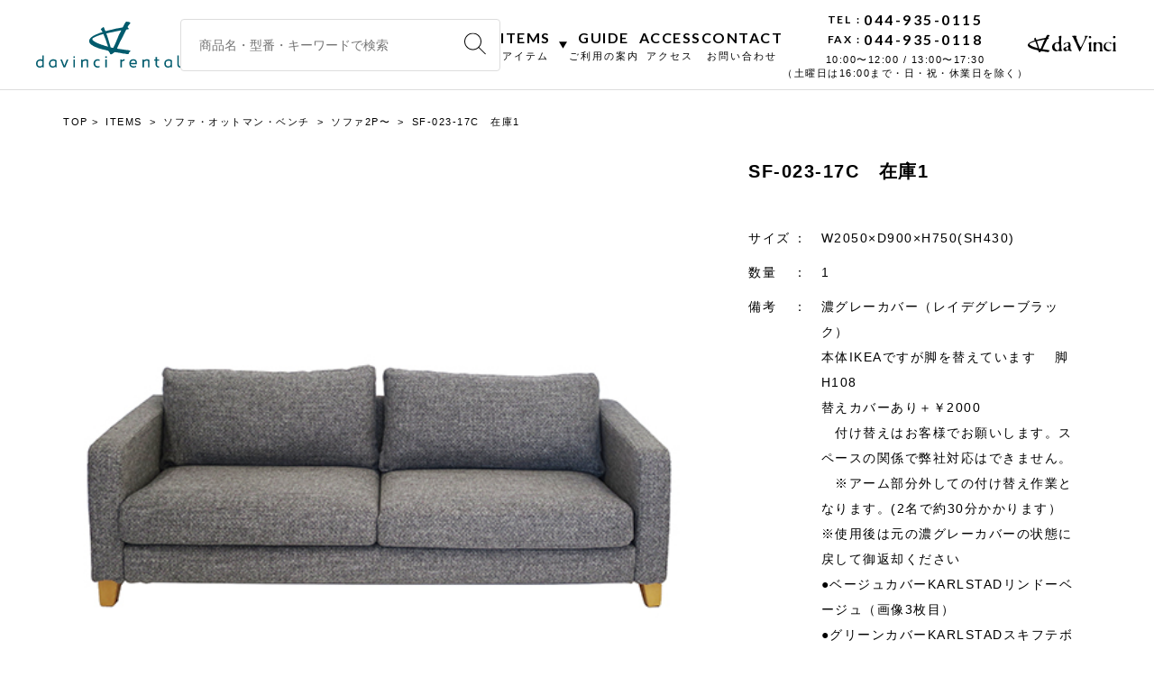

--- FILE ---
content_type: text/html; charset=UTF-8
request_url: https://rental.davinci-e.com/items/sofa/05/sf-023-17c
body_size: 18332
content:
<!DOCTYPE html>
<html dir="ltr" lang="ja" prefix="og: https://ogp.me/ns#">
<head>
	<!-- Global site tag (gtag.js) - Google Analytics -->
	<script async src="https://www.googletagmanager.com/gtag/js?id=UA-140906753-3"></script>
	<script>
		window.dataLayer = window.dataLayer || [];
		function gtag(){dataLayer.push(arguments);}
		gtag('js', new Date());

		gtag('config', 'UA-140906753-3');
	</script>
	<meta charset="UTF-8">
	<meta name="viewport" content="width=device-width, initial-scale=1">
	<link rel="profile" href="https://gmpg.org/xfn/11">
	<link rel="preconnect" href="https://fonts.googleapis.com">
	<link rel="preconnect" href="https://fonts.gstatic.com" crossorigin>
	<link rel="apple-touch-icon" type="image/png" href="https://rental.davinci-e.com/wp-content/themes/rental/dist/img/apple-touch-icon-180x180.png">
	<link rel="icon" type="image/png" href="https://rental.davinci-e.com/wp-content/themes/rental/dist/img/icon-192x192.png">
	<title>SF-023-17C 在庫1 | ダヴィンチレンタル｜撮影用・イベント用 美術小道具のレンタル</title>

		<!-- All in One SEO 4.9.3 - aioseo.com -->
	<meta name="robots" content="max-image-preview:large" />
	<link rel="canonical" href="https://rental.davinci-e.com/items/sofa/05/sf-023-17c" />
	<meta name="generator" content="All in One SEO (AIOSEO) 4.9.3" />
		<meta property="og:locale" content="ja_JP" />
		<meta property="og:site_name" content="ダヴィンチレンタル｜撮影用・イベント用　美術小道具のレンタル" />
		<meta property="og:type" content="article" />
		<meta property="og:title" content="SF-023-17C 在庫1 | ダヴィンチレンタル｜撮影用・イベント用 美術小道具のレンタル" />
		<meta property="og:url" content="https://rental.davinci-e.com/items/sofa/05/sf-023-17c" />
		<meta property="og:image" content="https://rental.davinci-e.com/wp-content/uploads/2019/08/img_ogimage.png" />
		<meta property="og:image:secure_url" content="https://rental.davinci-e.com/wp-content/uploads/2019/08/img_ogimage.png" />
		<meta property="og:image:width" content="1200" />
		<meta property="og:image:height" content="630" />
		<meta property="article:published_time" content="2015-10-15T06:45:29+00:00" />
		<meta property="article:modified_time" content="2024-12-09T05:50:52+00:00" />
		<meta name="twitter:card" content="summary" />
		<meta name="twitter:title" content="SF-023-17C 在庫1 | ダヴィンチレンタル｜撮影用・イベント用 美術小道具のレンタル" />
		<meta name="twitter:image" content="https://rental.davinci-e.com/wp-content/uploads/2019/08/img_ogimage.png" />
		<script type="application/ld+json" class="aioseo-schema">
			{"@context":"https:\/\/schema.org","@graph":[{"@type":"BreadcrumbList","@id":"https:\/\/rental.davinci-e.com\/items\/sofa\/05\/sf-023-17c#breadcrumblist","itemListElement":[{"@type":"ListItem","@id":"https:\/\/rental.davinci-e.com#listItem","position":1,"name":"\u30db\u30fc\u30e0","item":"https:\/\/rental.davinci-e.com","nextItem":{"@type":"ListItem","@id":"https:\/\/rental.davinci-e.com\/items#listItem","name":"ITEMS"}},{"@type":"ListItem","@id":"https:\/\/rental.davinci-e.com\/items#listItem","position":2,"name":"ITEMS","item":"https:\/\/rental.davinci-e.com\/items","nextItem":{"@type":"ListItem","@id":"https:\/\/rental.davinci-e.com\/items\/sofa#listItem","name":"\u30bd\u30d5\u30a1\u30fb\u30aa\u30c3\u30c8\u30de\u30f3\u30fb\u30d9\u30f3\u30c1"},"previousItem":{"@type":"ListItem","@id":"https:\/\/rental.davinci-e.com#listItem","name":"\u30db\u30fc\u30e0"}},{"@type":"ListItem","@id":"https:\/\/rental.davinci-e.com\/items\/sofa#listItem","position":3,"name":"\u30bd\u30d5\u30a1\u30fb\u30aa\u30c3\u30c8\u30de\u30f3\u30fb\u30d9\u30f3\u30c1","item":"https:\/\/rental.davinci-e.com\/items\/sofa","nextItem":{"@type":"ListItem","@id":"https:\/\/rental.davinci-e.com\/items\/sofa\/05#listItem","name":"\u30bd\u30d5\u30a12P\u301c"},"previousItem":{"@type":"ListItem","@id":"https:\/\/rental.davinci-e.com\/items#listItem","name":"ITEMS"}},{"@type":"ListItem","@id":"https:\/\/rental.davinci-e.com\/items\/sofa\/05#listItem","position":4,"name":"\u30bd\u30d5\u30a12P\u301c","item":"https:\/\/rental.davinci-e.com\/items\/sofa\/05","nextItem":{"@type":"ListItem","@id":"https:\/\/rental.davinci-e.com\/items\/sofa\/05\/sf-023-17c#listItem","name":"SF-023-17C\u3000\u5728\u5eab1"},"previousItem":{"@type":"ListItem","@id":"https:\/\/rental.davinci-e.com\/items\/sofa#listItem","name":"\u30bd\u30d5\u30a1\u30fb\u30aa\u30c3\u30c8\u30de\u30f3\u30fb\u30d9\u30f3\u30c1"}},{"@type":"ListItem","@id":"https:\/\/rental.davinci-e.com\/items\/sofa\/05\/sf-023-17c#listItem","position":5,"name":"SF-023-17C\u3000\u5728\u5eab1","previousItem":{"@type":"ListItem","@id":"https:\/\/rental.davinci-e.com\/items\/sofa\/05#listItem","name":"\u30bd\u30d5\u30a12P\u301c"}}]},{"@type":"Organization","@id":"https:\/\/rental.davinci-e.com\/#organization","name":"\u30c0\u30f4\u30a3\u30f3\u30c1\u30ec\u30f3\u30bf\u30eb\uff5c\u64ae\u5f71\u7528\u30fb\u30a4\u30d9\u30f3\u30c8\u7528\u3000\u7f8e\u8853\u5c0f\u9053\u5177\u306e\u30ec\u30f3\u30bf\u30eb","description":"\u64ae\u5f71\u7528\u30fb\u30a4\u30d9\u30f3\u30c8\u7528\u306e\u5c0f\u9053\u5177\u3092\u30ec\u30f3\u30bf\u30eb\u3057\u3066\u3044\u307e\u3059\u3002\u5bb6\u5177\u3084\u5c0f\u7269\u306e\u307b\u304b\u3001 \u30ec\u30f3\u30bf\u30eb\u3067\u63a2\u3059\u306e\u304c\u96e3\u3057\u3044\u30b9\u30c8\u30ea\u30fc\u30c8\u30d5\u30a1\u30cb\u30c1\u30e3\u30fc(\u30d1\u30fc\u30ad\u30f3\u30b0\u30e1\u30fc\u30bf\u30fc\u3001US\u30dd\u30b9\u30c8\u3001\u81ea\u8ca9\u6a5f\u306a\u3069)\u306e \u8efd\u91cf\u3067\u6271\u3044\u3084\u3059\u3044\u4f5c\u308a\u7269\u304c\u591a\u6570\u3002\u5c0f\u9053\u5177\u88fd\u4f5c\u306e\u76f8\u8ac7\u3082\u53d7\u3051\u4ed8\u3051\u3066\u304a\u308a\u307e\u3059\u3002","url":"https:\/\/rental.davinci-e.com\/"},{"@type":"WebPage","@id":"https:\/\/rental.davinci-e.com\/items\/sofa\/05\/sf-023-17c#webpage","url":"https:\/\/rental.davinci-e.com\/items\/sofa\/05\/sf-023-17c","name":"SF-023-17C \u5728\u5eab1 | \u30c0\u30f4\u30a3\u30f3\u30c1\u30ec\u30f3\u30bf\u30eb\uff5c\u64ae\u5f71\u7528\u30fb\u30a4\u30d9\u30f3\u30c8\u7528 \u7f8e\u8853\u5c0f\u9053\u5177\u306e\u30ec\u30f3\u30bf\u30eb","inLanguage":"ja","isPartOf":{"@id":"https:\/\/rental.davinci-e.com\/#website"},"breadcrumb":{"@id":"https:\/\/rental.davinci-e.com\/items\/sofa\/05\/sf-023-17c#breadcrumblist"},"datePublished":"2015-10-15T15:45:29+09:00","dateModified":"2024-12-09T14:50:52+09:00"},{"@type":"WebSite","@id":"https:\/\/rental.davinci-e.com\/#website","url":"https:\/\/rental.davinci-e.com\/","name":"\u30c0\u30f4\u30a3\u30f3\u30c1\u30ec\u30f3\u30bf\u30eb\uff5c\u64ae\u5f71\u7528\u30fb\u30a4\u30d9\u30f3\u30c8\u7528\u3000\u7f8e\u8853\u5c0f\u9053\u5177\u306e\u30ec\u30f3\u30bf\u30eb","description":"\u64ae\u5f71\u7528\u30fb\u30a4\u30d9\u30f3\u30c8\u7528\u306e\u5c0f\u9053\u5177\u3092\u30ec\u30f3\u30bf\u30eb\u3057\u3066\u3044\u307e\u3059\u3002\u5bb6\u5177\u3084\u5c0f\u7269\u306e\u307b\u304b\u3001 \u30ec\u30f3\u30bf\u30eb\u3067\u63a2\u3059\u306e\u304c\u96e3\u3057\u3044\u30b9\u30c8\u30ea\u30fc\u30c8\u30d5\u30a1\u30cb\u30c1\u30e3\u30fc(\u30d1\u30fc\u30ad\u30f3\u30b0\u30e1\u30fc\u30bf\u30fc\u3001US\u30dd\u30b9\u30c8\u3001\u81ea\u8ca9\u6a5f\u306a\u3069)\u306e \u8efd\u91cf\u3067\u6271\u3044\u3084\u3059\u3044\u4f5c\u308a\u7269\u304c\u591a\u6570\u3002\u5c0f\u9053\u5177\u88fd\u4f5c\u306e\u76f8\u8ac7\u3082\u53d7\u3051\u4ed8\u3051\u3066\u304a\u308a\u307e\u3059\u3002","inLanguage":"ja","publisher":{"@id":"https:\/\/rental.davinci-e.com\/#organization"}}]}
		</script>
		<!-- All in One SEO -->

<link rel='dns-prefetch' href='//fonts.googleapis.com' />
<style id='wp-img-auto-sizes-contain-inline-css' type='text/css'>
img:is([sizes=auto i],[sizes^="auto," i]){contain-intrinsic-size:3000px 1500px}
/*# sourceURL=wp-img-auto-sizes-contain-inline-css */
</style>
<link rel='stylesheet' id='googlefonts-css' href='//fonts.googleapis.com/css?family=Lato%3A400%2C700&#038;display=swap&#038;ver=20190418' type='text/css' media='all' />
<link rel='stylesheet' id='RENTAL-style-css' href='https://rental.davinci-e.com/wp-content/themes/rental/dist/common.css?ver=20230206' type='text/css' media='all' />
<style id='classic-theme-styles-inline-css' type='text/css'>
/*! This file is auto-generated */
.wp-block-button__link{color:#fff;background-color:#32373c;border-radius:9999px;box-shadow:none;text-decoration:none;padding:calc(.667em + 2px) calc(1.333em + 2px);font-size:1.125em}.wp-block-file__button{background:#32373c;color:#fff;text-decoration:none}
/*# sourceURL=/wp-includes/css/classic-themes.min.css */
</style>
<style id='global-styles-inline-css' type='text/css'>
:root{--wp--preset--aspect-ratio--square: 1;--wp--preset--aspect-ratio--4-3: 4/3;--wp--preset--aspect-ratio--3-4: 3/4;--wp--preset--aspect-ratio--3-2: 3/2;--wp--preset--aspect-ratio--2-3: 2/3;--wp--preset--aspect-ratio--16-9: 16/9;--wp--preset--aspect-ratio--9-16: 9/16;--wp--preset--color--black: #000000;--wp--preset--color--cyan-bluish-gray: #abb8c3;--wp--preset--color--white: #ffffff;--wp--preset--color--pale-pink: #f78da7;--wp--preset--color--vivid-red: #cf2e2e;--wp--preset--color--luminous-vivid-orange: #ff6900;--wp--preset--color--luminous-vivid-amber: #fcb900;--wp--preset--color--light-green-cyan: #7bdcb5;--wp--preset--color--vivid-green-cyan: #00d084;--wp--preset--color--pale-cyan-blue: #8ed1fc;--wp--preset--color--vivid-cyan-blue: #0693e3;--wp--preset--color--vivid-purple: #9b51e0;--wp--preset--gradient--vivid-cyan-blue-to-vivid-purple: linear-gradient(135deg,rgb(6,147,227) 0%,rgb(155,81,224) 100%);--wp--preset--gradient--light-green-cyan-to-vivid-green-cyan: linear-gradient(135deg,rgb(122,220,180) 0%,rgb(0,208,130) 100%);--wp--preset--gradient--luminous-vivid-amber-to-luminous-vivid-orange: linear-gradient(135deg,rgb(252,185,0) 0%,rgb(255,105,0) 100%);--wp--preset--gradient--luminous-vivid-orange-to-vivid-red: linear-gradient(135deg,rgb(255,105,0) 0%,rgb(207,46,46) 100%);--wp--preset--gradient--very-light-gray-to-cyan-bluish-gray: linear-gradient(135deg,rgb(238,238,238) 0%,rgb(169,184,195) 100%);--wp--preset--gradient--cool-to-warm-spectrum: linear-gradient(135deg,rgb(74,234,220) 0%,rgb(151,120,209) 20%,rgb(207,42,186) 40%,rgb(238,44,130) 60%,rgb(251,105,98) 80%,rgb(254,248,76) 100%);--wp--preset--gradient--blush-light-purple: linear-gradient(135deg,rgb(255,206,236) 0%,rgb(152,150,240) 100%);--wp--preset--gradient--blush-bordeaux: linear-gradient(135deg,rgb(254,205,165) 0%,rgb(254,45,45) 50%,rgb(107,0,62) 100%);--wp--preset--gradient--luminous-dusk: linear-gradient(135deg,rgb(255,203,112) 0%,rgb(199,81,192) 50%,rgb(65,88,208) 100%);--wp--preset--gradient--pale-ocean: linear-gradient(135deg,rgb(255,245,203) 0%,rgb(182,227,212) 50%,rgb(51,167,181) 100%);--wp--preset--gradient--electric-grass: linear-gradient(135deg,rgb(202,248,128) 0%,rgb(113,206,126) 100%);--wp--preset--gradient--midnight: linear-gradient(135deg,rgb(2,3,129) 0%,rgb(40,116,252) 100%);--wp--preset--font-size--small: 13px;--wp--preset--font-size--medium: 20px;--wp--preset--font-size--large: 36px;--wp--preset--font-size--x-large: 42px;--wp--preset--spacing--20: 0.44rem;--wp--preset--spacing--30: 0.67rem;--wp--preset--spacing--40: 1rem;--wp--preset--spacing--50: 1.5rem;--wp--preset--spacing--60: 2.25rem;--wp--preset--spacing--70: 3.38rem;--wp--preset--spacing--80: 5.06rem;--wp--preset--shadow--natural: 6px 6px 9px rgba(0, 0, 0, 0.2);--wp--preset--shadow--deep: 12px 12px 50px rgba(0, 0, 0, 0.4);--wp--preset--shadow--sharp: 6px 6px 0px rgba(0, 0, 0, 0.2);--wp--preset--shadow--outlined: 6px 6px 0px -3px rgb(255, 255, 255), 6px 6px rgb(0, 0, 0);--wp--preset--shadow--crisp: 6px 6px 0px rgb(0, 0, 0);}:where(.is-layout-flex){gap: 0.5em;}:where(.is-layout-grid){gap: 0.5em;}body .is-layout-flex{display: flex;}.is-layout-flex{flex-wrap: wrap;align-items: center;}.is-layout-flex > :is(*, div){margin: 0;}body .is-layout-grid{display: grid;}.is-layout-grid > :is(*, div){margin: 0;}:where(.wp-block-columns.is-layout-flex){gap: 2em;}:where(.wp-block-columns.is-layout-grid){gap: 2em;}:where(.wp-block-post-template.is-layout-flex){gap: 1.25em;}:where(.wp-block-post-template.is-layout-grid){gap: 1.25em;}.has-black-color{color: var(--wp--preset--color--black) !important;}.has-cyan-bluish-gray-color{color: var(--wp--preset--color--cyan-bluish-gray) !important;}.has-white-color{color: var(--wp--preset--color--white) !important;}.has-pale-pink-color{color: var(--wp--preset--color--pale-pink) !important;}.has-vivid-red-color{color: var(--wp--preset--color--vivid-red) !important;}.has-luminous-vivid-orange-color{color: var(--wp--preset--color--luminous-vivid-orange) !important;}.has-luminous-vivid-amber-color{color: var(--wp--preset--color--luminous-vivid-amber) !important;}.has-light-green-cyan-color{color: var(--wp--preset--color--light-green-cyan) !important;}.has-vivid-green-cyan-color{color: var(--wp--preset--color--vivid-green-cyan) !important;}.has-pale-cyan-blue-color{color: var(--wp--preset--color--pale-cyan-blue) !important;}.has-vivid-cyan-blue-color{color: var(--wp--preset--color--vivid-cyan-blue) !important;}.has-vivid-purple-color{color: var(--wp--preset--color--vivid-purple) !important;}.has-black-background-color{background-color: var(--wp--preset--color--black) !important;}.has-cyan-bluish-gray-background-color{background-color: var(--wp--preset--color--cyan-bluish-gray) !important;}.has-white-background-color{background-color: var(--wp--preset--color--white) !important;}.has-pale-pink-background-color{background-color: var(--wp--preset--color--pale-pink) !important;}.has-vivid-red-background-color{background-color: var(--wp--preset--color--vivid-red) !important;}.has-luminous-vivid-orange-background-color{background-color: var(--wp--preset--color--luminous-vivid-orange) !important;}.has-luminous-vivid-amber-background-color{background-color: var(--wp--preset--color--luminous-vivid-amber) !important;}.has-light-green-cyan-background-color{background-color: var(--wp--preset--color--light-green-cyan) !important;}.has-vivid-green-cyan-background-color{background-color: var(--wp--preset--color--vivid-green-cyan) !important;}.has-pale-cyan-blue-background-color{background-color: var(--wp--preset--color--pale-cyan-blue) !important;}.has-vivid-cyan-blue-background-color{background-color: var(--wp--preset--color--vivid-cyan-blue) !important;}.has-vivid-purple-background-color{background-color: var(--wp--preset--color--vivid-purple) !important;}.has-black-border-color{border-color: var(--wp--preset--color--black) !important;}.has-cyan-bluish-gray-border-color{border-color: var(--wp--preset--color--cyan-bluish-gray) !important;}.has-white-border-color{border-color: var(--wp--preset--color--white) !important;}.has-pale-pink-border-color{border-color: var(--wp--preset--color--pale-pink) !important;}.has-vivid-red-border-color{border-color: var(--wp--preset--color--vivid-red) !important;}.has-luminous-vivid-orange-border-color{border-color: var(--wp--preset--color--luminous-vivid-orange) !important;}.has-luminous-vivid-amber-border-color{border-color: var(--wp--preset--color--luminous-vivid-amber) !important;}.has-light-green-cyan-border-color{border-color: var(--wp--preset--color--light-green-cyan) !important;}.has-vivid-green-cyan-border-color{border-color: var(--wp--preset--color--vivid-green-cyan) !important;}.has-pale-cyan-blue-border-color{border-color: var(--wp--preset--color--pale-cyan-blue) !important;}.has-vivid-cyan-blue-border-color{border-color: var(--wp--preset--color--vivid-cyan-blue) !important;}.has-vivid-purple-border-color{border-color: var(--wp--preset--color--vivid-purple) !important;}.has-vivid-cyan-blue-to-vivid-purple-gradient-background{background: var(--wp--preset--gradient--vivid-cyan-blue-to-vivid-purple) !important;}.has-light-green-cyan-to-vivid-green-cyan-gradient-background{background: var(--wp--preset--gradient--light-green-cyan-to-vivid-green-cyan) !important;}.has-luminous-vivid-amber-to-luminous-vivid-orange-gradient-background{background: var(--wp--preset--gradient--luminous-vivid-amber-to-luminous-vivid-orange) !important;}.has-luminous-vivid-orange-to-vivid-red-gradient-background{background: var(--wp--preset--gradient--luminous-vivid-orange-to-vivid-red) !important;}.has-very-light-gray-to-cyan-bluish-gray-gradient-background{background: var(--wp--preset--gradient--very-light-gray-to-cyan-bluish-gray) !important;}.has-cool-to-warm-spectrum-gradient-background{background: var(--wp--preset--gradient--cool-to-warm-spectrum) !important;}.has-blush-light-purple-gradient-background{background: var(--wp--preset--gradient--blush-light-purple) !important;}.has-blush-bordeaux-gradient-background{background: var(--wp--preset--gradient--blush-bordeaux) !important;}.has-luminous-dusk-gradient-background{background: var(--wp--preset--gradient--luminous-dusk) !important;}.has-pale-ocean-gradient-background{background: var(--wp--preset--gradient--pale-ocean) !important;}.has-electric-grass-gradient-background{background: var(--wp--preset--gradient--electric-grass) !important;}.has-midnight-gradient-background{background: var(--wp--preset--gradient--midnight) !important;}.has-small-font-size{font-size: var(--wp--preset--font-size--small) !important;}.has-medium-font-size{font-size: var(--wp--preset--font-size--medium) !important;}.has-large-font-size{font-size: var(--wp--preset--font-size--large) !important;}.has-x-large-font-size{font-size: var(--wp--preset--font-size--x-large) !important;}
/*# sourceURL=global-styles-inline-css */
</style>
</head>

<body data-rsssl=1 class="wp-singular items-template-default single single-items postid-463 wp-theme-rental">

<header id="header" class="m-header">
	<div class="m-header__inner">
		<div id="js-showNav" class="m-header__spnav">
			<div class="m-header__icon">
				<span></span>
				<span></span>
				<span></span>
			</div>
		</div>

		<div class="m-header__logo">
			<a href="/">
				<svg xmlns="http://www.w3.org/2000/svg" width="249.542" height="80" viewBox="0 0 249.542 80"><g transform="translate(-381.275 -257.499)"><path class="a" d="M532.88,307.675c-.08-.03-.407-.1-.446-.113a11.425,11.425,0,0,0-3.512-.6c-.483-.048-2.543-.262-3.666-.453s-11.022-1.565-11.022-1.565a28.077,28.077,0,0,1-3.039-.367c-.014-.045-.026-.127.387-1.058.422-.954.483-1.805,1-2.736.759-1.382,1.291-2.69,1.873-4.014,2.23-5.084,4.415-8.966,6.82-13.4,1.162-2.147,1.758-4.418,3.188-6.623l.333-.667c.69-1.078,2.108-4.55,2.3-4.682a26.866,26.866,0,0,0,4.789-1.193c.35-.17-2.4-1.794-2.462-3.531,0,0,.563-1.01.727-1.342a16.623,16.623,0,0,1,1.808-2.415c.385-.346,1.786-2.389,2.1-2.643.216-.176-.074-.825-.113-1.072-.027-.165-.826-.117-.792-.317.158-.922-3.2-.955-3.334-1a9.65,9.65,0,0,0-2.759-.353,5.29,5.29,0,0,0-.787.524c-.116.084-.082.346-.215.435-.192.131-1,1.424-1.164,1.586-.831.819-2.754,5.3-3.337,6.23-.174.278-.452.706-.748,1.171-.36.059-.71.154-1.065.229-4.054.859-5.158,1.037-9.211,1.714-1.771.294-4.807,1.049-6.479,1.473-3.436.87-8.755,2.035-12.78,3.214,0,0-1.462-2.683-1.63-3.163-1.326-3.767-1.694-5.607-4.575-2.182-.976,1.159-2.849,1.261-2.158,1.987A4.666,4.666,0,0,1,484,272.322a17.5,17.5,0,0,1,1.961,3.558l-.362.057c-.08.026-.526.151-1.395.4-1.745.5-3.064.9-4.041,1.292-2.613,1.052-5.378,2.153-7.653,3.252a29.437,29.437,0,0,0-5.85,3.722,14.466,14.466,0,0,0-3.118,3.971,5.239,5.239,0,0,0-.616,3.688c.391,2.036,1.5,3.613,3.815,5.444a29.2,29.2,0,0,0,5.429,3.182A77.107,77.107,0,0,0,483.029,305c1.741.549,3.64.957,5.477,1.353a56.637,56.637,0,0,1,5.826,1.469c.287.1.547.169.774.235a2.244,2.244,0,0,1,1.417.762,24.994,24.994,0,0,1,1.835,2.836,6.622,6.622,0,0,1,.378.945c.271.793.552,1.614,1.356,1.845a2.965,2.965,0,0,0,2.357-.694,16.225,16.225,0,0,0,2.387-1.579c.716-.716,1.6-.958,2.232-1.64,1.391.157,9.381,1.416,10.072,1.512,2.362.328,2.133.772,4.511.963a23.065,23.065,0,0,1,2.842.2c.6.125.879.169,1.852.36,2.31.454,2.08.622,3.665.477.659-.061.934-.07,1.2-.72.286-.7,1.025-3.031,1.848-3.362C535,309.173,535.143,308.556,532.88,307.675Zm-40.825-7.624a17.031,17.031,0,0,1-2.289-.622c-1.286-.535-2.683-.968-4.033-1.386-.8-.248-1.628-.5-2.415-.778-5.064-1.757-8.958-3.409-12.394-6-1.006-.759-2.326-1.755-2.552-2.97-.279-1.5.789-2.116,3.111-3.356l.113-.06a66.33,66.33,0,0,1,8.72-3.664c.988-.357,2.1-.693,3.066-1,1.33-.427,4.113-1.08,4.113-1.08.014.031,2.848,6.9,3.421,8.567.293.85.543.887.781,1.733a16.044,16.044,0,0,0,.707,2.278,24.019,24.019,0,0,1,.94,2.842c.782,2.651,1.643,3.987,2.233,6.35.018.068.036.214.036.214C494.543,300.806,493.364,300.351,492.055,300.052Zm14.917-1.94c-.894,1.926-1.67,3.031-2.49,5.043l-.027-.007c-.2-.029-.591-.034-.591-.034l-3.681-.667-.188-.531c-.048-.214-.093-.415-.147-.611-.367-1.353-.793-2.683-1.2-3.971l-.487-1.53c-1.133-3.626-1.878-6.962-3.152-10.633-.66-1.905-2.342-6.893-2.435-7.124.565-.128,4.11-1.014,7.377-1.64,0,0,17.331-3.654,18.567-3.8-1.832,3.645-3.527,6.767-4.543,8.845l-.31.807c-1.35,3.449-2.286,5.511-3.913,9.586C508.906,293.957,507.924,296.069,506.973,298.112Z" transform="translate(10.26)"/><g transform="translate(381.275 316.379)"><path class="a" d="M392.138,309.729H394.6v20.733h-2.073l-.388-1.245a2.816,2.816,0,0,1-.7.636,4.722,4.722,0,0,1-1.037.513,8.192,8.192,0,0,1-1.243.331,7.618,7.618,0,0,1-4.257-.442,5.512,5.512,0,0,1-2.046-1.561,6.609,6.609,0,0,1-1.189-2.322,10.136,10.136,0,0,1-.387-2.848,7.445,7.445,0,0,1,.47-2.6,6.636,6.636,0,0,1,1.424-2.28,7.137,7.137,0,0,1,2.391-1.632,8.425,8.425,0,0,1,3.372-.622,8.712,8.712,0,0,1,3.206.581Zm-8.347,13.821a5.679,5.679,0,0,0,1.078,3.76,4.144,4.144,0,0,0,3.344,1.272,4.279,4.279,0,0,0,1.506-.262,4.01,4.01,0,0,0,1.245-.733,3.417,3.417,0,0,0,.856-1.147,3.5,3.5,0,0,0,.318-1.506v-5a3.547,3.547,0,0,0-.8-.526,4.808,4.808,0,0,0-1.078-.386,6.784,6.784,0,0,0-1.63-.167,5.992,5.992,0,0,0-1.88.29,4.436,4.436,0,0,0-1.548.872,3.96,3.96,0,0,0-1.036,1.465A5.309,5.309,0,0,0,383.791,323.55Z" transform="translate(-381.275 -309.729)"/><path class="a" d="M400.293,322.54a7.418,7.418,0,0,1,.47-2.6,6.615,6.615,0,0,1,1.423-2.28,7.136,7.136,0,0,1,2.391-1.632,8.433,8.433,0,0,1,3.372-.622,8.082,8.082,0,0,1,2.516.346,9.921,9.921,0,0,1,1.741.732,6.8,6.8,0,0,1,1.356,1.078v11.915h-2.018l-.387-1.245a2.85,2.85,0,0,1-.706.636,4.738,4.738,0,0,1-1.036.513,8.19,8.19,0,0,1-1.243.331,7.007,7.007,0,0,1-1.3.124,7.1,7.1,0,0,1-2.958-.567,5.523,5.523,0,0,1-2.046-1.561,6.607,6.607,0,0,1-1.188-2.322A10.136,10.136,0,0,1,400.293,322.54Zm2.515.027a5.686,5.686,0,0,0,1.078,3.76,4.145,4.145,0,0,0,3.344,1.272,4.281,4.281,0,0,0,1.507-.262,4.037,4.037,0,0,0,1.245-.733,3.462,3.462,0,0,0,.856-1.147,3.513,3.513,0,0,0,.319-1.506v-5a3.608,3.608,0,0,0-.8-.526,4.84,4.84,0,0,0-1.079-.386,6.786,6.786,0,0,0-1.632-.167,5.983,5.983,0,0,0-1.878.29,4.405,4.405,0,0,0-1.548.872,3.959,3.959,0,0,0-1.036,1.465A5.286,5.286,0,0,0,402.808,322.567Z" transform="translate(-377.984 -308.746)"/><path class="a" d="M418.156,315.62h2.819l4.2,10.892,4.229-10.892H432.2l-5.582,13.822h-2.876Z" transform="translate(-376.221 -308.71)"/><path class="a" d="M438.044,310.93h2.571v2.82h-2.571Zm0,5.5h2.571v13.822h-2.571Z" transform="translate(-373.403 -309.521)"/><path class="a" d="M449.8,315.673h2.212l.276,1.6a8.353,8.353,0,0,1,2.6-1.506,7.875,7.875,0,0,1,2.571-.458,8.1,8.1,0,0,1,1.216.1,9.583,9.583,0,0,1,1.243.276,6.082,6.082,0,0,1,1.148.47,4.564,4.564,0,0,1,.953.678V329.5h-2.57V318.437a2.916,2.916,0,0,0-1.092-.483,6.546,6.546,0,0,0-1.479-.152,4.715,4.715,0,0,0-2.529.692,8.148,8.148,0,0,0-1.977,1.714V329.5H449.8Z" transform="translate(-371.866 -308.763)"/><path class="a" d="M479.344,326.9v2.211a5.615,5.615,0,0,1-.94.387c-.314.091-.687.179-1.119.262a7.792,7.792,0,0,1-1.479.126,7.687,7.687,0,0,1-3.042-.567,6.248,6.248,0,0,1-2.224-1.562,6.807,6.807,0,0,1-1.369-2.321,8.876,8.876,0,0,1,0-5.7,6.807,6.807,0,0,1,1.369-2.321,6.248,6.248,0,0,1,2.224-1.563,7.686,7.686,0,0,1,3.042-.567,8.747,8.747,0,0,1,1.465.11,7.625,7.625,0,0,1,1.051.249,4.222,4.222,0,0,1,.856.332v2.268a9.453,9.453,0,0,0-.913-.25,10.44,10.44,0,0,0-1.051-.194,10.582,10.582,0,0,0-1.409-.082,4.079,4.079,0,0,0-3.235,1.257,5.3,5.3,0,0,0-1.1,3.607q0,4.867,4.34,4.866a12.085,12.085,0,0,0,1.506-.083,10.707,10.707,0,0,0,1.119-.194A4.845,4.845,0,0,0,479.344,326.9Z" transform="translate(-369.251 -308.767)"/><path class="a" d="M486.494,310.93h2.571v2.82h-2.571Zm0,5.5h2.571v13.822h-2.571Z" transform="translate(-366.685 -309.521)"/><path class="a" d="M514.1,318.41a6.313,6.313,0,0,0-2.1,1.631V329.5h-2.572V315.673h2.212l.276,1.465a6.029,6.029,0,0,1,2.5-1.465,8.982,8.982,0,0,1,2.336-.36V317.8A5.971,5.971,0,0,0,514.1,318.41Z" transform="translate(-363.59 -308.763)"/><path class="a" d="M525.708,323.808a3.2,3.2,0,0,0,1.4,2.779,6.245,6.245,0,0,0,3.663.981,9.789,9.789,0,0,0,1.7-.138,8.735,8.735,0,0,0,1.341-.331,7.311,7.311,0,0,0,1.216-.47v2.1a9.252,9.252,0,0,1-1.3.552,10.5,10.5,0,0,1-1.534.387,11.459,11.459,0,0,1-2.059.167,7.569,7.569,0,0,1-3.083-.581,6.152,6.152,0,0,1-2.183-1.577,6.52,6.52,0,0,1-1.3-2.322,9.612,9.612,0,0,1,.015-5.722,6.522,6.522,0,0,1,1.3-2.294,5.978,5.978,0,0,1,2.129-1.52,7.2,7.2,0,0,1,2.9-.554,6.99,6.99,0,0,1,4.658,1.438q1.7,1.438,1.7,4.616,0,.472-.069,1.216a6.321,6.321,0,0,1-.263,1.355Zm8.155-2.183a7.223,7.223,0,0,0-.18-1.686,3.026,3.026,0,0,0-.608-1.259,2.638,2.638,0,0,0-1.175-.774,5.739,5.739,0,0,0-1.88-.264,4.739,4.739,0,0,0-1.782.319,4.156,4.156,0,0,0-1.356.87,3.861,3.861,0,0,0-1.174,2.793Z" transform="translate(-361.815 -308.771)"/><path class="a" d="M543.1,315.673h2.212l.276,1.6a8.353,8.353,0,0,1,2.6-1.506,7.875,7.875,0,0,1,2.571-.458,8.087,8.087,0,0,1,1.215.1,9.557,9.557,0,0,1,1.245.276,6.084,6.084,0,0,1,1.148.47,4.565,4.565,0,0,1,.952.678V329.5h-2.57V318.437a2.916,2.916,0,0,0-1.092-.483,6.547,6.547,0,0,0-1.479-.152,4.712,4.712,0,0,0-2.529.692,8.177,8.177,0,0,0-1.978,1.714V329.5H543.1Z" transform="translate(-359.055 -308.763)"/><path class="a" d="M570.41,330.453A7.761,7.761,0,0,1,567.6,330a5.384,5.384,0,0,1-1.948-1.258,5.032,5.032,0,0,1-1.146-1.893,7.326,7.326,0,0,1-.374-2.392v-6h-2.348v-2.211h2.348v-4.229h2.571v4.229h3.815v2.211h-3.815v5.834a4.68,4.68,0,0,0,.829,2.944,3.443,3.443,0,0,0,2.875,1.064Z" transform="translate(-357.495 -309.333)"/><path class="a" d="M576.821,322.54a7.416,7.416,0,0,1,.469-2.6,6.636,6.636,0,0,1,1.424-2.28,7.137,7.137,0,0,1,2.391-1.632,8.424,8.424,0,0,1,3.372-.622,8.082,8.082,0,0,1,2.516.346,10,10,0,0,1,1.741.732,6.819,6.819,0,0,1,1.355,1.078v11.915H588.07l-.387-1.245a2.816,2.816,0,0,1-.7.636,4.747,4.747,0,0,1-1.037.513,8.2,8.2,0,0,1-1.245.331,6.994,6.994,0,0,1-1.3.124,7.082,7.082,0,0,1-2.957-.567,5.526,5.526,0,0,1-2.047-1.561,6.586,6.586,0,0,1-1.188-2.322A10.134,10.134,0,0,1,576.821,322.54Zm2.514.027a5.679,5.679,0,0,0,1.079,3.76,4.142,4.142,0,0,0,3.344,1.272,4.291,4.291,0,0,0,1.507-.262,4.019,4.019,0,0,0,1.243-.733,3.466,3.466,0,0,0,.857-1.147,3.512,3.512,0,0,0,.317-1.506v-5a3.547,3.547,0,0,0-.8-.526,4.83,4.83,0,0,0-1.078-.386,6.793,6.793,0,0,0-1.632-.167,5.978,5.978,0,0,0-1.878.29,4.42,4.42,0,0,0-1.55.872,3.945,3.945,0,0,0-1.036,1.465A5.306,5.306,0,0,0,579.335,322.567Z" transform="translate(-354.894 -308.746)"/><path class="a" d="M598.537,324.711a5.962,5.962,0,0,0,.554,2.751,2.521,2.521,0,0,0,2.018,1.286v2.1a5.63,5.63,0,0,1-2.4-.456,4.066,4.066,0,0,1-1.563-1.258,5.019,5.019,0,0,1-.843-1.893,10.8,10.8,0,0,1-.249-2.392V309.729h2.488Z" transform="translate(-351.567 -309.729)"/></g></g></svg>
			</a>
		</div>

		<div class="m-header__search">
			
<form method="get" class="m-searchform" action="https://rental.davinci-e.com/">
	<input type="text" placeholder="商品名・型番・キーワードで検索" name="s" value="" aria-label="商品名・型番・キーワードで検索">
	<button type="submit" value="検索" aria-label="検索"><svg width="24" height="24" xmlns="http://www.w3.org/2000/svg" fill-rule="evenodd" clip-rule="evenodd"><path d="M15.853 16.56c-1.683 1.517-3.911 2.44-6.353 2.44-5.243 0-9.5-4.257-9.5-9.5s4.257-9.5 9.5-9.5 9.5 4.257 9.5 9.5c0 2.442-.923 4.67-2.44 6.353l7.44 7.44-.707.707-7.44-7.44zm-6.353-15.56c4.691 0 8.5 3.809 8.5 8.5s-3.809 8.5-8.5 8.5-8.5-3.809-8.5-8.5 3.809-8.5 8.5-8.5z"/></svg></button>
</form>
		</div>

		<nav class="m-header__nav">
			<ul class="m-globalnav__list">
				<li id="js-showHeaderNav" class="m-globalnav__item">
					<a href="/items">ITEMS<div class="m-globalnav__description">アイテム</div><svg xmlns="http://www.w3.org/2000/svg" width="24" height="24" viewBox="0 0 24 24"><path d="M24 22h-24l12-20z"/></svg></a>
						<div class="m-headermenu">
							<div class="m-headermenu__inner">
								<div class="m-category m-category--header">
									
									<ul class="m-category__list">
																					
										<li class="m-category__item">
											<a href="/items/chair">
												<div class="m-category__thumb" style="background-image:url(https://rental.davinci-e.com/wp-content/uploads/2019/05/01_chair.jpg)"></div>
												<div class="m-category__name">チェア</div>
											</a>
										</li>
																					
										<li class="m-category__item">
											<a href="/items/sofa">
												<div class="m-category__thumb" style="background-image:url(https://rental.davinci-e.com/wp-content/uploads/2019/05/02_sofa.jpg)"></div>
												<div class="m-category__name">ソファ・ベンチ</div>
											</a>
										</li>
																					
										<li class="m-category__item">
											<a href="/items/table">
												<div class="m-category__thumb" style="background-image:url(https://rental.davinci-e.com/wp-content/uploads/2019/05/03_table.jpg)"></div>
												<div class="m-category__name">テーブル・デスク・花台</div>
											</a>
										</li>
																					
										<li class="m-category__item">
											<a href="/items/shelf">
												<div class="m-category__thumb" style="background-image:url(https://rental.davinci-e.com/wp-content/uploads/2019/05/04_shelf.jpg)"></div>
												<div class="m-category__name">収納家具</div>
											</a>
										</li>
																					
										<li class="m-category__item">
											<a href="/items/bed">
												<div class="m-category__thumb" style="background-image:url(https://rental.davinci-e.com/wp-content/uploads/2019/05/05_bed.jpg)"></div>
												<div class="m-category__name">ベッド</div>
											</a>
										</li>
																					
										<li class="m-category__item">
											<a href="/items/wagon">
												<div class="m-category__thumb" style="background-image:url(https://rental.davinci-e.com/wp-content/uploads/2019/05/06_wagon.jpg)"></div>
												<div class="m-category__name">ワゴン</div>
											</a>
										</li>
																					
										<li class="m-category__item">
											<a href="/items/rug">
												<div class="m-category__thumb" style="background-image:url(https://rental.davinci-e.com/wp-content/uploads/2019/05/07_rug.jpg)"></div>
												<div class="m-category__name">ラグ</div>
											</a>
										</li>
																					
										<li class="m-category__item">
											<a href="/items/kids-baby">
												<div class="m-category__thumb" style="background-image:url(https://rental.davinci-e.com/wp-content/uploads/2019/05/08_kids-baby.jpg)"></div>
												<div class="m-category__name">キッズ・ベビー</div>
											</a>
										</li>
																					
										<li class="m-category__item">
											<a href="/items/light">
												<div class="m-category__thumb" style="background-image:url(https://rental.davinci-e.com/wp-content/uploads/2019/05/09_light.jpg)"></div>
												<div class="m-category__name">照明</div>
											</a>
										</li>
																					
										<li class="m-category__item">
											<a href="/items/interior-ex">
												<div class="m-category__thumb" style="background-image:url(https://rental.davinci-e.com/wp-content/uploads/2019/05/10_interior-ex.jpg)"></div>
												<div class="m-category__name">他インテリア</div>
											</a>
										</li>
																					
										<li class="m-category__item">
											<a href="/items/japanese">
												<div class="m-category__thumb" style="background-image:url(https://rental.davinci-e.com/wp-content/uploads/2019/05/11_japanese.jpg)"></div>
												<div class="m-category__name">和物</div>
											</a>
										</li>
																					
										<li class="m-category__item">
											<a href="/items/washroom">
												<div class="m-category__thumb" style="background-image:url(https://rental.davinci-e.com/wp-content/uploads/2019/05/12_washroom.jpg)"></div>
												<div class="m-category__name">洗面・バス</div>
											</a>
										</li>
																					
										<li class="m-category__item">
											<a href="/items/kitchen">
												<div class="m-category__thumb" style="background-image:url(https://rental.davinci-e.com/wp-content/uploads/2019/05/13_kitchen.jpg)"></div>
												<div class="m-category__name">キッチン・厨房</div>
											</a>
										</li>
																					
										<li class="m-category__item">
											<a href="/items/electronics">
												<div class="m-category__thumb" style="background-image:url(https://rental.davinci-e.com/wp-content/uploads/2019/05/14_electronics.jpg)"></div>
												<div class="m-category__name">電化製品</div>
											</a>
										</li>
																					
										<li class="m-category__item">
											<a href="/items/garage">
												<div class="m-category__thumb" style="background-image:url(https://rental.davinci-e.com/wp-content/uploads/2019/05/15_garage.jpg)"></div>
												<div class="m-category__name">ガレージ</div>
											</a>
										</li>
																					
										<li class="m-category__item">
											<a href="/items/cafe-outdoor">
												<div class="m-category__thumb" style="background-image:url(https://rental.davinci-e.com/wp-content/uploads/2019/05/16_cafe-outdoor.jpg)"></div>
												<div class="m-category__name">カフェ・アウトドア・エクステリア</div>
											</a>
										</li>
																					
										<li class="m-category__item">
											<a href="/items/sign">
												<div class="m-category__thumb" style="background-image:url(https://rental.davinci-e.com/wp-content/uploads/2019/05/17_sign.jpg)"></div>
												<div class="m-category__name">サイン・看板</div>
											</a>
										</li>
																					
										<li class="m-category__item">
											<a href="/items/shop">
												<div class="m-category__thumb" style="background-image:url(https://rental.davinci-e.com/wp-content/uploads/2019/05/18_shop.jpg)"></div>
												<div class="m-category__name">店舗</div>
											</a>
										</li>
																					
										<li class="m-category__item">
											<a href="/items/office">
												<div class="m-category__thumb" style="background-image:url(https://rental.davinci-e.com/wp-content/uploads/2019/05/19_office.jpg)"></div>
												<div class="m-category__name">オフィス</div>
											</a>
										</li>
																					
										<li class="m-category__item">
											<a href="/items/school">
												<div class="m-category__thumb" style="background-image:url(https://rental.davinci-e.com/wp-content/uploads/2019/05/20_school.jpg)"></div>
												<div class="m-category__name">学校</div>
											</a>
										</li>
																					
										<li class="m-category__item">
											<a href="/items/sience">
												<div class="m-category__thumb" style="background-image:url(https://rental.davinci-e.com/wp-content/uploads/2019/05/21_sience.jpg)"></div>
												<div class="m-category__name">理系・医療</div>
											</a>
										</li>
																					
										<li class="m-category__item">
											<a href="/items/model">
												<div class="m-category__thumb" style="background-image:url(https://rental.davinci-e.com/wp-content/uploads/2019/05/22_model.jpg)"></div>
												<div class="m-category__name">オブジェ・模型</div>
											</a>
										</li>
																					
										<li class="m-category__item">
											<a href="/items/sports">
												<div class="m-category__thumb" style="background-image:url(https://rental.davinci-e.com/wp-content/uploads/2019/05/23_sport.jpg)"></div>
												<div class="m-category__name">スポーツ・応援</div>
											</a>
										</li>
																					
										<li class="m-category__item">
											<a href="/items/bicycle">
												<div class="m-category__thumb" style="background-image:url(https://rental.davinci-e.com/wp-content/uploads/2019/05/24_bicycle.jpg)"></div>
												<div class="m-category__name">自転車</div>
											</a>
										</li>
																					
										<li class="m-category__item">
											<a href="/items/street-ex">
												<div class="m-category__thumb" style="background-image:url(https://rental.davinci-e.com/wp-content/uploads/2019/05/25_street-ex.jpg)"></div>
												<div class="m-category__name">ストリート・公園・その他</div>
											</a>
										</li>
																					
										<li class="m-category__item">
											<a href="/items/vending">
												<div class="m-category__thumb" style="background-image:url(https://rental.davinci-e.com/wp-content/uploads/2019/05/26_vending.jpg)"></div>
												<div class="m-category__name">自動販売機</div>
											</a>
										</li>
																					
										<li class="m-category__item">
											<a href="/items/season">
												<div class="m-category__thumb" style="background-image:url(https://rental.davinci-e.com/wp-content/uploads/2019/05/27_seson.jpg)"></div>
												<div class="m-category__name">シーズン・造花</div>
											</a>
										</li>
																					
										<li class="m-category__item">
											<a href="/items/imitation">
												<div class="m-category__thumb" style="background-image:url(https://rental.davinci-e.com/wp-content/uploads/2019/05/28_imitation.jpg)"></div>
												<div class="m-category__name">作り物</div>
											</a>
										</li>
																			</ul>
								</div>

							</div>
						</div>
					</li>
				<li class="m-globalnav__item"><a href="/guide">GUIDE<div class="m-globalnav__description">ご利用の案内</div></a></li>
				<li class="m-globalnav__item"><a href="/access">ACCESS<div class="m-globalnav__description">アクセス</div></a></li>
				<li class="m-globalnav__item"><a href="/contact">CONTACT<div class="m-globalnav__description">お問い合わせ</div></a></li>
			</ul>
		</nav>

		<div class="m-header__tel">
			<div class="m-tel">
				<dl class="m-tel__wrap">
					<dt class="m-tel__category">TEL</dt>
					<dd class="m-tel__sepalte">:</dd>
					<dd class="m-tel__number" x-ms-format-detection="none">044-935-0115</dd>
				</dl>
				<dl class="m-tel__wrap">
					<dt class="m-tel__category">FAX</dt>
					<dd class="m-tel__sepalte">:</dd>
					<dd class="m-tel__number" x-ms-format-detection="none">044-935-0118</dd>
				</dl>
				<div class="m-tel__info">10:00〜12:00 / 13:00〜17:30<br>（土曜日は16:00まで・日・祝・休業日を除く）</div>
			</div>
		</div>

		<div class="m-header__corporate">
			<a href="https://davinci-e.com/">
				<svg xmlns="http://www.w3.org/2000/svg" width="300" height="70" viewBox="0 0 440 100">
					<path d="M305,16.72A6.34,6.34,0,0,0,309.52,13a5.85,5.85,0,0,0-.77-5.19,6.62,6.62,0,0,0-5.95-2.3,6.14,6.14,0,0,0-4.88,4.17,5.7,5.7,0,0,0,1.86,5.69C301.17,16.65,303.18,16.79,305,16.72Z"/>
					<path d="M423.25,16.72A6.34,6.34,0,0,0,427.73,13,5.82,5.82,0,0,0,427,7.79,6.63,6.63,0,0,0,421,5.49a6.13,6.13,0,0,0-4.88,4.17A5.72,5.72,0,0,0,418,15.35C419.38,16.65,421.39,16.79,423.25,16.72Z"/>
					<path d="M164.79,72.24c-1.57-4.43-2.46-56.6-.73-65.38.15-.79,1.45-2.2-1.59-2.24-2.82,0-8.64,1.54-10.57,3.28.46-.42-2.53,1.74-.35,3.77s2.55,13.5,1.16,21.48C151.69,39,141.78,35.37,132,39c-3.32,1.24-13.78,7.53-13.5,20.85.25,12.38,7.86,17,12.08,18.91,5.64,2.59,11.84,2.59,19.87-1.26C155,82,160.48,79.89,162.64,79c1.24-.51,6.09-.3,6-2.41C168.52,74.25,166.23,76.32,164.79,72.24Zm-11.18-13.4c-.28,10,.19,15.67-9.67,16.44-5.22.4-14.23-9.91-13.41-20.17.4-4.91,4.51-14.61,12.12-15C153.64,39.55,153.8,52.08,153.61,58.84Z"/>
					<path d="M293.13,5.7c-2.3-1.15-11.11-1.86-14-.58a2.1,2.1,0,0,0-.78.58,2.9,2.9,0,0,0,.47,2.52c2.24,3.17,1,7.42,0,10.8C273.63,32.63,267.68,46,259.94,58.56c-.76.68-1.39,1.51-2.63,1.08a4.21,4.21,0,0,1-2.17-1.59A201.4,201.4,0,0,1,236.43,12.4a5.64,5.64,0,0,1-.16-2c-.39-1.94,3.4-2.88,1.7-4.75-3.14-2-13.79-1.38-18.61-.86-1.32.29-4.26.81-3.51,2.3a14.1,14.1,0,0,1,4.8,4.54c11.29,22,21.11,44.57,30.16,67.4.16.79,1.08,1.44,1.86,1.88a2.77,2.77,0,0,0,2.86-1.38c10.52-22.46,20.22-44.59,31.74-66.69,1.34-2.4,4.14-4.29,6.07-5.66A.9.9,0,0,0,293.13,5.7Z"/>
					<path d="M209.27,72c-3.71-10.22,2.48-22.32-2.79-32.11a5.37,5.37,0,0,0-1.46-2c-6.74-5-16.1-1.3-22.59,1.44-2.63,1.44-5.8,2.67-7.43,5.33-.49.93-1,2.51.39,3.17,6.24,3.15,7-6.69,13.13-8.71,2.94-.64,7.17.06,8.35,2,1.7,2.77,4,8,1.41,11.79-6.88,7.56-19.88,4.89-24.59,14.69a8.87,8.87,0,0,0,2.47,9c3,2.74,8.28,4.48,11.68,2.81,2.73-1.59,8.12-3.6,12.53-2.3,4.41.65,9.36,4.46,13.62.93C217,74.55,210.43,74.69,209.27,72Zm-13.39.8c-1.54,1.73-4.1,1.8-6.34,1.29s-3.63-2.59-4.1-4.39c-.54-3.6,1.4-6.77,4.65-8.86a6.13,6.13,0,0,1,4.79-1,4.93,4.93,0,0,1,2.63,2.09C198.6,65.33,198.52,69.94,195.88,72.75Z"/>
					<path d="M396.47,35.87c-9.66-1-18.48,3-23.12,10.88-4.88,7.42-4.26,18.79,1.39,25.71a24.09,24.09,0,0,0,21.89,7.63C401.2,79,407.15,76.56,408,71.52A24.08,24.08,0,0,1,398,74c-7,0-13.3-4.54-16.47-10.22-3.64-7.5-2.32-17.72,3.94-23.7,3.87-2.3,10.06-2.88,14.16-.43,2.08,1.51,3.71,5.11,6.88,5,1-.14,1.32-1.15,1.7-1.87a3.83,3.83,0,0,0-1.16-4C403.9,37,400.19,36.52,396.47,35.87Z"/>
					<path d="M309.75,74.44c-1.21-2.1-.26-34.57.25-36.73a1.2,1.2,0,0,0-.71-1.33c-2.8-.92-5.13-1.12-10.82,2.59-3.65,2.35-.78,4.21.19,7.5,1.16,4,1.09,28.39-.26,29.65-1.55,1.44-2.45,2.69-1.17,3.76,2.42,1.27,12.5,1,14.69,0C314.45,78.61,311,76.57,309.75,74.44Z"/>
					<path d="M428,74.44c-1.2-2.1.24-35.92.26-36.73a1.35,1.35,0,0,0-.71-1.33c-2.8-.92-5.13-1.12-10.82,2.59-3.65,2.35-.78,4.21.19,7.5,1.16,4,1.09,28.39-.26,29.65-1.55,1.44-2.65,2.92-1.17,3.76,1.58,1,13.32,1.12,14.69,0C432.17,78,429.17,76.57,428,74.44Z"/>
					<path d="M362.8,59.61c-.23-14.67.85-17.94-5.2-21.86-5.8-3.25-14-1.52-19.18,1.87-2.24,1.15-4.18-.94-5.65-2.37-2.63-2.75-6.72-.66-9.51.28-2.17.8-3.84,3.39-3.33,5,3.6,9.49,1.95,23.21,2,32.12-.15,1.44-1.93,2.38-2.63,3.6a1.45,1.45,0,0,0,.85,1.8c4.78,1,10.76,1.17,14.52-.07,2.64-1.31-1.67-3.31-2.14-5.11-.85-6.37-.39-18.27.09-24,.29-3.87,2.94-7,4-8.1,1.84-1.89,6.53-2,10.5-.43,3.74,2,4.28,3.48,5.12,5.74,1.56,4.22.77,25.57.58,26.92-.3,2.1-5.06,4.59-2,5.31,1.16.09,13.73.54,14.71-.3,2.89-.87-1.81-3.56-2.09-4.82C363.41,73.49,362.91,66.8,362.8,59.61Z"/>
					<path d="M104.73,75l-.66-.17c-1.65-.63-2.58-.64-5.25-.9-.72-.07-3.8-.39-5.48-.68s-16.48-2.34-16.48-2.34a45.18,45.18,0,0,1-4.54-.54c0-.07,0-.19.58-1.59s.72-2.7,1.49-4.09c1.13-2.06,1.93-4,2.8-6,3.33-7.6,6.6-13.4,10.19-20,1.74-3.21,2.63-6.61,4.77-9.9l.5-1c1-1.61,3.15-6.8,3.43-7,0,0,5.28-.87,7.16-1.78.52-.26-3.58-2.68-3.68-5.28,0,0,.84-1.51,1.09-2a24.39,24.39,0,0,1,2.7-3.61c.57-.52,2.67-3.58,3.14-4s-.11-1.23-.17-1.6-1.23-.17-1.18-.47c.23-1.38-4.79-1.43-5-1.49A14.38,14.38,0,0,0,96,0a8.61,8.61,0,0,0-1.18.78c-.17.13-.12.52-.32.66S93,3.61,92.79,3.85c-1.24,1.22-4.11,7.92-5,9.31l-1.11,1.75c-.54.09-1.07.23-1.6.34C79,16.54,77.38,16.8,71.33,17.81c-2.65.44-7.19,1.57-9.69,2.2-5.13,1.31-13.09,3-19.1,4.81,0,0-2.19-4-2.44-4.73-2-5.63-2.53-8.38-6.84-3.26C31.8,18.56,29,18.71,30,19.8a6.74,6.74,0,0,1,1.62,2.36c1.06,1.79,2.54,3.75,2.93,5.31l-.54.09-2.08.6c-2.61.74-4.58,1.34-6,1.93C22,31.66,17.89,33.3,14.49,35c0,0-5.82,2.81-8.75,5.56a21.87,21.87,0,0,0-4.66,5.94A7.84,7.84,0,0,0,.16,52c.59,3,2.24,5.4,5.7,8.14A44,44,0,0,0,14,64.85,113.93,113.93,0,0,0,30.22,71c2.6.82,5.44,1.43,8.18,2a84,84,0,0,1,8.71,2.19c.43.15.82.26,1.16.36a3.34,3.34,0,0,1,2.12,1.14,37.7,37.7,0,0,1,2.74,4.23,9.77,9.77,0,0,1,.57,1.42c.4,1.18.82,2.41,2,2.76.92.26,2-.07,3.52-1a24,24,0,0,0,3.57-2.36c1.07-1.07,2.4-1.43,3.34-2.45,2.08.23,14,2.11,15.06,2.26C84.74,82,84.39,82.68,88,83a34.74,34.74,0,0,1,4.25.29c.89.19,1.31.25,2.77.54,3.45.68,3.1.93,5.47.71,1-.09,1.4-.1,1.8-1.08s1.53-4.53,2.76-5C107.9,77.24,108.12,76.32,104.73,75Zm-61-11.4a25.75,25.75,0,0,1-3.42-.92c-1.92-.8-4-1.45-6-2.08-1.19-.37-2.43-.75-3.61-1.16-7.57-2.63-13.39-5.09-18.53-9-1.5-1.14-3.47-2.62-3.81-4.44-.42-2.24,1.18-3.16,4.65-5l.17-.09a99.66,99.66,0,0,1,13-5.47c1.48-.54,3.14-1,4.59-1.5,2-.64,6.14-1.62,6.14-1.62S41.15,42.65,42,45.14c.43,1.27.81,1.32,1.16,2.59a24.32,24.32,0,0,0,1.06,3.4,35.23,35.23,0,0,1,1.4,4.25c1.17,4,2.46,6,3.34,9.49a3,3,0,0,1,.06.32C47.43,64.73,45.67,64.05,43.71,63.6ZM66,60.71c-1.34,2.87-2.5,4.53-3.72,7.53h0c-.29,0-.88,0-.88,0l-5.5-1-.28-.79c-.07-.32-.14-.62-.22-.91-.55-2-1.19-4-1.8-5.94l-.73-2.29c-1.69-5.41-2.81-10.4-4.71-15.89-1-2.85-3.5-10.3-3.64-10.65.84-.19,6.14-1.51,11-2.45,0,0,25.9-5.46,27.75-5.68C80.52,28,78,32.69,76.47,35.8L76,37c-2,5.15-3.42,8.23-5.85,14.32C68.9,54.49,67.43,57.65,66,60.71Z"/>
				</svg>
			</a>
		</div>

		<div class="m-header__spcorporate">
			<a href="https://davinci-e.com/">
				<svg xmlns="http://www.w3.org/2000/svg" width="40" height="40" viewBox="0 0 100 80">
					<path d="M104.73,75l-.66-.17c-1.65-.63-2.58-.64-5.25-.9-.72-.07-3.8-.39-5.48-.68s-16.48-2.34-16.48-2.34a45.18,45.18,0,0,1-4.54-.54c0-.07,0-.19.58-1.59s.72-2.7,1.49-4.09c1.13-2.06,1.93-4,2.8-6,3.33-7.6,6.6-13.4,10.19-20,1.74-3.21,2.63-6.61,4.77-9.9l.5-1c1-1.61,3.15-6.8,3.43-7,0,0,5.28-.87,7.16-1.78.52-.26-3.58-2.68-3.68-5.28,0,0,.84-1.51,1.09-2a24.39,24.39,0,0,1,2.7-3.61c.57-.52,2.67-3.58,3.14-4s-.11-1.23-.17-1.6-1.23-.17-1.18-.47c.23-1.38-4.79-1.43-5-1.49A14.38,14.38,0,0,0,96,0a8.61,8.61,0,0,0-1.18.78c-.17.13-.12.52-.32.66S93,3.61,92.79,3.85c-1.24,1.22-4.11,7.92-5,9.31l-1.11,1.75c-.54.09-1.07.23-1.6.34C79,16.54,77.38,16.8,71.33,17.81c-2.65.44-7.19,1.57-9.69,2.2-5.13,1.31-13.09,3-19.1,4.81,0,0-2.19-4-2.44-4.73-2-5.63-2.53-8.38-6.84-3.26C31.8,18.56,29,18.71,30,19.8a6.74,6.74,0,0,1,1.62,2.36c1.06,1.79,2.54,3.75,2.93,5.31l-.54.09-2.08.6c-2.61.74-4.58,1.34-6,1.93C22,31.66,17.89,33.3,14.49,35c0,0-5.82,2.81-8.75,5.56a21.87,21.87,0,0,0-4.66,5.94A7.84,7.84,0,0,0,.16,52c.59,3,2.24,5.4,5.7,8.14A44,44,0,0,0,14,64.85,113.93,113.93,0,0,0,30.22,71c2.6.82,5.44,1.43,8.18,2a84,84,0,0,1,8.71,2.19c.43.15.82.26,1.16.36a3.34,3.34,0,0,1,2.12,1.14,37.7,37.7,0,0,1,2.74,4.23,9.77,9.77,0,0,1,.57,1.42c.4,1.18.82,2.41,2,2.76.92.26,2-.07,3.52-1a24,24,0,0,0,3.57-2.36c1.07-1.07,2.4-1.43,3.34-2.45,2.08.23,14,2.11,15.06,2.26C84.74,82,84.39,82.68,88,83a34.74,34.74,0,0,1,4.25.29c.89.19,1.31.25,2.77.54,3.45.68,3.1.93,5.47.71,1-.09,1.4-.1,1.8-1.08s1.53-4.53,2.76-5C107.9,77.24,108.12,76.32,104.73,75Zm-61-11.4a25.75,25.75,0,0,1-3.42-.92c-1.92-.8-4-1.45-6-2.08-1.19-.37-2.43-.75-3.61-1.16-7.57-2.63-13.39-5.09-18.53-9-1.5-1.14-3.47-2.62-3.81-4.44-.42-2.24,1.18-3.16,4.65-5l.17-.09a99.66,99.66,0,0,1,13-5.47c1.48-.54,3.14-1,4.59-1.5,2-.64,6.14-1.62,6.14-1.62S41.15,42.65,42,45.14c.43,1.27.81,1.32,1.16,2.59a24.32,24.32,0,0,0,1.06,3.4,35.23,35.23,0,0,1,1.4,4.25c1.17,4,2.46,6,3.34,9.49a3,3,0,0,1,.06.32C47.43,64.73,45.67,64.05,43.71,63.6ZM66,60.71c-1.34,2.87-2.5,4.53-3.72,7.53h0c-.29,0-.88,0-.88,0l-5.5-1-.28-.79c-.07-.32-.14-.62-.22-.91-.55-2-1.19-4-1.8-5.94l-.73-2.29c-1.69-5.41-2.81-10.4-4.71-15.89-1-2.85-3.5-10.3-3.64-10.65.84-.19,6.14-1.51,11-2.45,0,0,25.9-5.46,27.75-5.68C80.52,28,78,32.69,76.47,35.8L76,37c-2,5.15-3.42,8.23-5.85,14.32C68.9,54.49,67.43,57.65,66,60.71Z"/>
				</svg>
			</a>
		</div>

		<div class="m-header__spsearch">
			<div id="js-showSearch" class="m-header__spsearch__inner">
				<svg width="24" height="24" xmlns="http://www.w3.org/2000/svg" fill-rule="evenodd" clip-rule="evenodd"><path d="M15.853 16.56c-1.683 1.517-3.911 2.44-6.353 2.44-5.243 0-9.5-4.257-9.5-9.5s4.257-9.5 9.5-9.5 9.5 4.257 9.5 9.5c0 2.442-.923 4.67-2.44 6.353l7.44 7.44-.707.707-7.44-7.44zm-6.353-15.56c4.691 0 8.5 3.809 8.5 8.5s-3.809 8.5-8.5 8.5-8.5-3.809-8.5-8.5 3.809-8.5 8.5-8.5z"/></svg>
			</div>
		</div>
	</div>
	<div class="m-spsearch">
		
<form method="get" class="m-searchform" action="https://rental.davinci-e.com/">
	<input type="text" placeholder="商品名・型番・キーワードで検索" name="s" value="" aria-label="商品名・型番・キーワードで検索">
	<button type="submit" value="検索" aria-label="検索"><svg width="24" height="24" xmlns="http://www.w3.org/2000/svg" fill-rule="evenodd" clip-rule="evenodd"><path d="M15.853 16.56c-1.683 1.517-3.911 2.44-6.353 2.44-5.243 0-9.5-4.257-9.5-9.5s4.257-9.5 9.5-9.5 9.5 4.257 9.5 9.5c0 2.442-.923 4.67-2.44 6.353l7.44 7.44-.707.707-7.44-7.44zm-6.353-15.56c4.691 0 8.5 3.809 8.5 8.5s-3.809 8.5-8.5 8.5-8.5-3.809-8.5-8.5 3.809-8.5 8.5-8.5z"/></svg></button>
</form>
	</div>
</header><div class="l-wrap">
	<div class="l-container">
				<div class="m-breadcrumb">
			<ul>
				<li><span property="itemListElement" typeof="ListItem"><a property="item" typeof="WebPage" title="Go to ダヴィンチレンタル｜撮影用・イベント用　美術小道具のレンタル." href="https://rental.davinci-e.com" class="home" ><span property="name">TOP</span></a><meta property="position" content="1"></span></li> <li>&gt;</li><li><span property="itemListElement" typeof="ListItem"><a property="item" typeof="WebPage" title="Go to ITEMS." href="https://rental.davinci-e.com/items" class="archive post-items-archive" ><span property="name">ITEMS</span></a><meta property="position" content="2"></span></li> <li>&gt;</li><li><span property="itemListElement" typeof="ListItem"><a property="item" typeof="WebPage" title="Go to the ソファ・オットマン・ベンチ カテゴリー archives." href="https://rental.davinci-e.com/items/sofa" class="taxonomy items_cat" ><span property="name">ソファ・オットマン・ベンチ</span></a><meta property="position" content="3"></span></li> <li>&gt;</li><li><span property="itemListElement" typeof="ListItem"><a property="item" typeof="WebPage" title="Go to the ソファ2P〜 カテゴリー archives." href="https://rental.davinci-e.com/items/sofa/05" class="taxonomy items_cat" ><span property="name">ソファ2P〜</span></a><meta property="position" content="4"></span></li> <li>&gt;</li><li><span class="post post-items current-item">SF-023-17C　在庫1</span></li>			</ul>
		</div>
																<div class="m-item">
			<div class="m-item__images">
								<div class="swiper-container">
					<div class="swiper-wrapper">
						<div class="swiper-slide m-item__image"><img src="https://rental.davinci-e.com/wp-content/uploads/2020/11/SF-023-5-1-1.jpg" width="500" height="500"></div>
												<div class="swiper-slide m-item__image"><img src="https://rental.davinci-e.com/wp-content/uploads/2020/11/SF-023-6.jpg" width="500" height="500"></div>
																		<div class="swiper-slide m-item__image"><img src="https://rental.davinci-e.com/wp-content/uploads/2015/10/SF-023-z.jpg" width="500" height="500"></div>
																		<div class="swiper-slide m-item__image"><img src="https://rental.davinci-e.com/wp-content/uploads/2021/01/SF-017-8.jpg" width="500" height="500"></div>
																								<div class="swiper-slide m-item__image"><img src="https://rental.davinci-e.com/wp-content/uploads/2015/10/SF-023-x.jpg" width="500" height="500"></div>
																		<div class="swiper-slide m-item__image"><img src="https://rental.davinci-e.com/wp-content/uploads/2015/10/SF-023-y.jpg" width="500" height="500"></div>
																	</div>
					<div class="swiper-pagination"></div>
				</div>

				<div class="m-item__nav">
					<ul class="m-item__list">
						<li class="m-item__thumb is-active" style="background-image:url(https://rental.davinci-e.com/wp-content/uploads/2020/11/SF-023-5-1-1.jpg)"></li>
												<li class="m-item__thumb" style="background-image:url(https://rental.davinci-e.com/wp-content/uploads/2020/11/SF-023-6.jpg)"></li>
																		<li class="m-item__thumb" style="background-image:url(https://rental.davinci-e.com/wp-content/uploads/2015/10/SF-023-z.jpg)"></li>
																		<li class="m-item__thumb" style="background-image:url(https://rental.davinci-e.com/wp-content/uploads/2021/01/SF-017-8.jpg)"></li>
																								<li class="m-item__thumb" style="background-image:url(https://rental.davinci-e.com/wp-content/uploads/2015/10/SF-023-x.jpg)"></li>
																		<li class="m-item__thumb" style="background-image:url(https://rental.davinci-e.com/wp-content/uploads/2015/10/SF-023-y.jpg)"></li>
																	</ul>
				</div>
							</div>
			<div class="m-item__summary">
				<div class="m-item__title">SF-023-17C　在庫1</div>
				<div class="m-item__info">
										<dl>
						<dt>サイズ</dt>
						<dd class="m-item__info__separator">：</dd>
						<dd class="m-item__info__value">W2050×D900×H750(SH430)</dd>
					</dl>
															<dl>
						<dt>数量</dt>
						<dd class="m-item__info__separator">：</dd>
						<dd class="m-item__info__value">1</dd>
					</dl>
															<dl>
						<dt>備考</dt>
						<dd class="m-item__info__separator">：</dd>
						<dd class="m-item__info__value">濃グレーカバー（レイデグレーブラック）<br />
本体IKEAですが脚を替えています 　脚H108<br />
替えカバーあり＋￥2000<br />
　付け替えはお客様でお願いします。スペースの関係で弊社対応はできません。<br />
　※アーム部分外しての付け替え作業となります。(2名で約30分かかります）<br />
   ※使用後は元の濃グレーカバーの状態に戻して御返却ください<br />
●ベージュカバーKARLSTADリンドーベージュ（画像3枚目）<br />
●グリーンカバーKARLSTADスキフテボーグリーン（画像4枚目)<br />
●水色カバー(画像5枚目）<br />
●ジェードグリーンカバー（画像6枚目）<br />
</dd>
					</dl>
									</div>

				<div class="m-item__tags m-tags">
					<ul class="m-tags__list">
												<li class="m-tags__item">
							<a class="m-tags__link" href="/items/tag/natural">ナチュラル</a>
						</li>
												<li class="m-tags__item">
							<a class="m-tags__link" href="/items/tag/living">リビング</a>
						</li>
											</ul>
				</div>

				<div class="m-item__contact">
					<a class="m-btn" href="/contact?modelnumber=SF-023-17C　在庫1">商品について問い合わせる</a>
				</div>
				<div class="m-item__help">
					<a href="/guide">
						<svg xmlns="http://www.w3.org/2000/svg" width="24" height="24" viewBox="0 0 24 24"><path d="M12 2c5.514 0 10 4.486 10 10s-4.486 10-10 10-10-4.486-10-10 4.486-10 10-10zm0-2c-6.627 0-12 5.373-12 12s5.373 12 12 12 12-5.373 12-12-5.373-12-12-12zm1.25 17c0 .69-.559 1.25-1.25 1.25-.689 0-1.25-.56-1.25-1.25s.561-1.25 1.25-1.25c.691 0 1.25.56 1.25 1.25zm1.393-9.998c-.608-.616-1.515-.955-2.551-.955-2.18 0-3.59 1.55-3.59 3.95h2.011c0-1.486.829-2.013 1.538-2.013.634 0 1.307.421 1.364 1.226.062.847-.39 1.277-.962 1.821-1.412 1.343-1.438 1.993-1.432 3.468h2.005c-.013-.664.03-1.203.935-2.178.677-.73 1.519-1.638 1.536-3.022.011-.924-.284-1.719-.854-2.297z"/></svg><font size="2"><b>価格・注意事項について</b></font>
					</a>
				</div>
			</div>
		</div>
				
		<div class="m-item__related">
			<div class='yarpp yarpp-related yarpp-related-website yarpp-template-yarpp-template-related'>
<div class="l-content">
	<div class="m-section__heading">
		<div class="m-section__title">RELATED ITEMS</div>
		<div class="m-section__description">関連するアイテム</div>
	</div>
	<div class="m-section__body">
				<div class="m-items">
			<ul class="m-items__list col5">
										<li class="m-items__item">
				<a href="https://rental.davinci-e.com/items/sofa/04/in-033-4c-3c-2c">
					<div class="m-items__thumb">
							<img src="https://rental.davinci-e.com/wp-content/uploads/2024/07/IN-033-3-320x320.jpg" width="320" height="320" alt="IN-033-4C/3C/3C">
					</div>
					<div class="m-items__title">IN-033-4C/3C/3C</div>
				</a>
			</li>
										<li class="m-items__item">
				<a href="https://rental.davinci-e.com/items/sofa/04/in-034-4c">
					<div class="m-items__thumb">
							<img src="https://rental.davinci-e.com/wp-content/uploads/2022/09/IN-034-320x320.jpg" width="320" height="320" alt="IN-034-4C">
					</div>
					<div class="m-items__title">IN-034-4C</div>
				</a>
			</li>
										<li class="m-items__item">
				<a href="https://rental.davinci-e.com/items/table/10/ts-018-3c">
					<div class="m-items__thumb">
							<img src="https://rental.davinci-e.com/wp-content/uploads/2015/10/TS-018-320x320.jpg" width="320" height="320" alt="TS-018-3C　在庫1">
					</div>
					<div class="m-items__title">TS-018-3C　在庫1</div>
				</a>
			</li>
										<li class="m-items__item">
				<a href="https://rental.davinci-e.com/items/light/25/lf-005-4c">
					<div class="m-items__thumb">
							<img src="https://rental.davinci-e.com/wp-content/uploads/2015/10/LF-005-320x320.jpg" width="320" height="320" alt="LF-005-4C　在庫1">
					</div>
					<div class="m-items__title">LF-005-4C　在庫1</div>
				</a>
			</li>
										<li class="m-items__item">
				<a href="https://rental.davinci-e.com/items/rug/ru-046-2c">
					<div class="m-items__thumb">
							<img src="https://rental.davinci-e.com/wp-content/uploads/2018/03/RU-046-320x320.jpg" width="320" height="320" alt="RU-046-2C　在庫1">
					</div>
					<div class="m-items__title">RU-046-2C　在庫1</div>
				</a>
			</li>
					</ul>
	</div>
		</div>
</div>
</div>
		</div>
	</div>
</div>

<footer id="footer" class="m-footer">
	<nav class="m-footer__categories">
				<div class="m-footer__categories__group">
			<ul class="m-footer__categories__list">
												<li class="m-footer__categories__item">
					<a href="/items/chair">チェア・スツール・脚立</a>
				</li>
												<li><ul class="m-footer__categories__child">								<li class="m-footer__categories__item">
					<a href="/items/chair/01">チェア</a>
				</li>
								<li class="m-footer__categories__item">
					<a href="/items/chair/02">スツール</a>
				</li>
								<li class="m-footer__categories__item">
					<a href="/items/chair/03">脚立・踏み台</a>
				</li>
								<li class="m-footer__categories__item">
					<a href="/items/chair/86">オフィスチェア</a>
				</li>
								</ul></li></ul><ul class="m-footer__categories__list">																										<li class="m-footer__categories__item">
					<a href="/items/sofa">ソファ・オットマン・ベンチ</a>
				</li>
												<li><ul class="m-footer__categories__child">								<li class="m-footer__categories__item">
					<a href="/items/sofa/04">ソファ1P</a>
				</li>
								<li class="m-footer__categories__item">
					<a href="/items/sofa/05">ソファ2P〜</a>
				</li>
								<li class="m-footer__categories__item">
					<a href="/items/sofa/06">オットマン</a>
				</li>
								<li class="m-footer__categories__item">
					<a href="/items/sofa/07">ベンチ</a>
				</li>
								</ul></li></ul><ul class="m-footer__categories__list">																										<li class="m-footer__categories__item">
					<a href="/items/table">テーブル・デスク・花台・脚</a>
				</li>
												<li><ul class="m-footer__categories__child">								<li class="m-footer__categories__item">
					<a href="/items/table/08">ダイニングテーブル</a>
				</li>
								<li class="m-footer__categories__item">
					<a href="/items/table/09">センターテーブル</a>
				</li>
								<li class="m-footer__categories__item">
					<a href="/items/table/10">サイドテーブル</a>
				</li>
								<li class="m-footer__categories__item">
					<a href="/items/table/80">デスク・デスクキャビネット</a>
				</li>
								<li class="m-footer__categories__item">
					<a href="/items/table/11">コンソールテーブル・花台</a>
				</li>
								<li class="m-footer__categories__item">
					<a href="/items/table/12">テーブルフレーム・天板</a>
				</li>
								</ul></li></ul><ul class="m-footer__categories__list">																										<li class="m-footer__categories__item">
					<a href="/items/shelf">収納家具</a>
				</li>
												<li><ul class="m-footer__categories__child">								<li class="m-footer__categories__item">
					<a href="/items/shelf/13">サイドボード・TV台</a>
				</li>
								<li class="m-footer__categories__item">
					<a href="/items/shelf/14">食器棚・キッチンボード</a>
				</li>
								<li class="m-footer__categories__item">
					<a href="/items/shelf/15">チェスト・電話台</a>
				</li>
								<li class="m-footer__categories__item">
					<a href="/items/shelf/16">シェルフ</a>
				</li>
								<li class="m-footer__categories__item">
					<a href="/items/shelf/18">ラック</a>
				</li>
								</ul></li></ul><ul class="m-footer__categories__list">																										<li class="m-footer__categories__item">
					<a href="/items/bed">ベッド</a>
				</li>
												</ul><ul class="m-footer__categories__list">
																											<li class="m-footer__categories__item">
					<a href="/items/wagon">ワゴン</a>
				</li>
												</ul><ul class="m-footer__categories__list">
																											<li class="m-footer__categories__item">
					<a href="/items/rug">ラグ</a>
				</li>
												</ul><ul class="m-footer__categories__list">
																					</ul></div><div class="m-footer__categories__group"><ul class="m-footer__categories__list">																	<li class="m-footer__categories__item">
					<a href="/items/kids-baby">キッズ・ベビー</a>
				</li>
												<li><ul class="m-footer__categories__child">								<li class="m-footer__categories__item">
					<a href="/items/kids-baby/53">家具・インテリア</a>
				</li>
								<li class="m-footer__categories__item">
					<a href="/items/kids-baby/55">乗り物</a>
				</li>
								</ul></li></ul><ul class="m-footer__categories__list">																										<li class="m-footer__categories__item">
					<a href="/items/light">照明器具</a>
				</li>
												<li><ul class="m-footer__categories__child">								<li class="m-footer__categories__item">
					<a href="/items/light/25">フロアスタンド</a>
				</li>
								<li class="m-footer__categories__item">
					<a href="/items/light/26">テーブルスタンド</a>
				</li>
								<li class="m-footer__categories__item">
					<a href="/items/light/27">ペンダントライト</a>
				</li>
								<li class="m-footer__categories__item">
					<a href="/items/light/28">シーリングライト</a>
				</li>
								<li class="m-footer__categories__item">
					<a href="/items/light/29">ダウンライト</a>
				</li>
								<li class="m-footer__categories__item">
					<a href="/items/light/30">ブラケットライト</a>
				</li>
								<li class="m-footer__categories__item">
					<a href="/items/light/31">シャンデリア</a>
				</li>
								<li class="m-footer__categories__item">
					<a href="/items/light/88">和物照明</a>
				</li>
								<li class="m-footer__categories__item">
					<a href="/items/light/89">オイルランプ・キャンドルホルダー</a>
				</li>
								<li class="m-footer__categories__item">
					<a href="/items/light/32">照明その他</a>
				</li>
								</ul></li></ul><ul class="m-footer__categories__list">																										<li class="m-footer__categories__item">
					<a href="/items/interior-ex">他インテリア</a>
				</li>
												<li><ul class="m-footer__categories__child">								<li class="m-footer__categories__item">
					<a href="/items/interior-ex/20">トルソー</a>
				</li>
								<li class="m-footer__categories__item">
					<a href="/items/interior-ex/46">額</a>
				</li>
								<li class="m-footer__categories__item">
					<a href="/items/interior-ex/47">時計</a>
				</li>
								<li class="m-footer__categories__item">
					<a href="/items/interior-ex/22">ミラー</a>
				</li>
								<li class="m-footer__categories__item">
					<a href="/items/interior-ex/21">インテリアその他</a>
				</li>
								</ul></li></ul><ul class="m-footer__categories__list">																										<li class="m-footer__categories__item">
					<a href="/items/japanese">和物</a>
				</li>
												<li><ul class="m-footer__categories__child">								<li class="m-footer__categories__item">
					<a href="/items/japanese/23">和家具</a>
				</li>
								<li class="m-footer__categories__item">
					<a href="/items/japanese/24">和物インテリア</a>
				</li>
								<li class="m-footer__categories__item">
					<a href="/items/japanese/87">和額・掛け軸</a>
				</li>
								</ul></li></ul><ul class="m-footer__categories__list">																				</ul></div><div class="m-footer__categories__group"><ul class="m-footer__categories__list">																	<li class="m-footer__categories__item">
					<a href="/items/washroom">洗面・バス</a>
				</li>
												<li><ul class="m-footer__categories__child">								<li class="m-footer__categories__item">
					<a href="/items/washroom/33">洗面</a>
				</li>
								<li class="m-footer__categories__item">
					<a href="/items/washroom/34">バスタブ・トイレ</a>
				</li>
								</ul></li></ul><ul class="m-footer__categories__list">																										<li class="m-footer__categories__item">
					<a href="/items/kitchen">キッチン・厨房</a>
				</li>
												</ul><ul class="m-footer__categories__list">
																											<li class="m-footer__categories__item">
					<a href="/items/electronics">電化製品</a>
				</li>
												<li><ul class="m-footer__categories__child">								<li class="m-footer__categories__item">
					<a href="/items/electronics/41">生活家電</a>
				</li>
								<li class="m-footer__categories__item">
					<a href="/items/electronics/42">AV機器</a>
				</li>
								<li class="m-footer__categories__item">
					<a href="/items/electronics/43">PC・携帯</a>
				</li>
								<li class="m-footer__categories__item">
					<a href="/items/electronics/44">電化製品・カメラその他</a>
				</li>
								</ul></li></ul><ul class="m-footer__categories__list">																										<li class="m-footer__categories__item">
					<a href="/items/garage">ガレージ</a>
				</li>
												</ul><ul class="m-footer__categories__list">
																											<li class="m-footer__categories__item">
					<a href="/items/cafe-outdoor">カフェ・アウトドア・エクステリア</a>
				</li>
												<li><ul class="m-footer__categories__child">								<li class="m-footer__categories__item">
					<a href="/items/cafe-outdoor/35">チェア</a>
				</li>
								<li class="m-footer__categories__item">
					<a href="/items/cafe-outdoor/36">テーブル</a>
				</li>
								<li class="m-footer__categories__item">
					<a href="/items/cafe-outdoor/37">パラソル</a>
				</li>
								<li class="m-footer__categories__item">
					<a href="/items/cafe-outdoor/38">箱（木・プラスチック）</a>
				</li>
								<li class="m-footer__categories__item">
					<a href="/items/cafe-outdoor/39">アウトドア用品</a>
				</li>
								<li class="m-footer__categories__item">
					<a href="/items/cafe-outdoor/40">玄関・庭・その他</a>
				</li>
								</ul></li></ul><ul class="m-footer__categories__list">																										<li class="m-footer__categories__item">
					<a href="/items/sign">サイン・看板</a>
				</li>
												<li><ul class="m-footer__categories__child">								<li class="m-footer__categories__item">
					<a href="/items/sign/58">電車・バス・空港</a>
				</li>
								<li class="m-footer__categories__item">
					<a href="/items/sign/59">店舗・商店街・工場</a>
				</li>
								<li class="m-footer__categories__item">
					<a href="/items/sign/60">看板その他</a>
				</li>
								<li class="m-footer__categories__item">
					<a href="/items/sign/72">イーゼル</a>
				</li>
								</ul></li></ul><ul class="m-footer__categories__list">																										<li class="m-footer__categories__item">
					<a href="/items/shop">店舗用品</a>
				</li>
												<li><ul class="m-footer__categories__child">								<li class="m-footer__categories__item">
					<a href="/items/shop/61">のぼり・バナー</a>
				</li>
								<li class="m-footer__categories__item">
					<a href="/items/shop/62">のれん</a>
				</li>
								<li class="m-footer__categories__item">
					<a href="/items/shop/63">旗・紅白幕</a>
				</li>
								<li class="m-footer__categories__item">
					<a href="/items/shop/610">竿・ブラケット</a>
				</li>
								<li class="m-footer__categories__item">
					<a href="/items/shop/620">店舗家具・備品</a>
				</li>
								</ul></li></ul><ul class="m-footer__categories__list">																				</ul></div><div class="m-footer__categories__group"><ul class="m-footer__categories__list">																	<li class="m-footer__categories__item">
					<a href="/items/office">オフィス</a>
				</li>
												</ul><ul class="m-footer__categories__list">
																											<li class="m-footer__categories__item">
					<a href="/items/school">学校</a>
				</li>
												</ul><ul class="m-footer__categories__list">
																											<li class="m-footer__categories__item">
					<a href="/items/sience">理系・医療</a>
				</li>
												</ul><ul class="m-footer__categories__list">
																											<li class="m-footer__categories__item">
					<a href="/items/model">オブジェ・模型</a>
				</li>
												<li><ul class="m-footer__categories__child">								<li class="m-footer__categories__item">
					<a href="/items/model/48">オブジェ</a>
				</li>
								<li class="m-footer__categories__item">
					<a href="/items/model/49">模型</a>
				</li>
								</ul></li></ul><ul class="m-footer__categories__list">																										<li class="m-footer__categories__item">
					<a href="/items/sports">スポーツ・応援</a>
				</li>
												</ul><ul class="m-footer__categories__list">
																											<li class="m-footer__categories__item">
					<a href="/items/bicycle">自転車</a>
				</li>
												<li><ul class="m-footer__categories__child">								<li class="m-footer__categories__item">
					<a href="/items/bicycle/50">大人用</a>
				</li>
								<li class="m-footer__categories__item">
					<a href="/items/bicycle/51">子供用</a>
				</li>
								<li class="m-footer__categories__item">
					<a href="/items/bicycle/52">アクセサリー</a>
				</li>
								</ul></li></ul><ul class="m-footer__categories__list">																										<li class="m-footer__categories__item">
					<a href="/items/street-ex">ストリート・公園・その他</a>
				</li>
												<li><ul class="m-footer__categories__child">								<li class="m-footer__categories__item">
					<a href="/items/street-ex/82">ストリート</a>
				</li>
								<li class="m-footer__categories__item">
					<a href="/items/street-ex/84">ゴミ箱</a>
				</li>
								<li class="m-footer__categories__item">
					<a href="/items/street-ex/70">公園・広場</a>
				</li>
								<li class="m-footer__categories__item">
					<a href="/items/street-ex/85">その他</a>
				</li>
								</ul></li></ul><ul class="m-footer__categories__list">																										<li class="m-footer__categories__item">
					<a href="/items/vending">自動販売機</a>
				</li>
												</ul><ul class="m-footer__categories__list">
																											<li class="m-footer__categories__item">
					<a href="/items/season">シーズン・造花</a>
				</li>
												<li><ul class="m-footer__categories__child">								<li class="m-footer__categories__item">
					<a href="/items/season/67">シーズン</a>
				</li>
								<li class="m-footer__categories__item">
					<a href="/items/season/69">造花・造葉・造果</a>
				</li>
								</ul></li></ul><ul class="m-footer__categories__list">																										<li class="m-footer__categories__item">
					<a href="/items/imitation">作り物</a>
				</li>
												<li><ul class="m-footer__categories__child">								<li class="m-footer__categories__item">
					<a href="/items/imitation/90">作り物スマホ・タブレット・ゲーム機</a>
				</li>
								<li class="m-footer__categories__item">
					<a href="/items/imitation/75">本・新聞・雑誌</a>
				</li>
								<li class="m-footer__categories__item">
					<a href="/items/imitation/76">ドリンク</a>
				</li>
								<li class="m-footer__categories__item">
					<a href="/items/imitation/77">フードパッケージ</a>
				</li>
								<li class="m-footer__categories__item">
					<a href="/items/imitation/78">ドラッグストア用品パッケージ</a>
				</li>
								<li class="m-footer__categories__item">
					<a href="/items/imitation/79">ソフト（CD・DVD・LP・GAME）</a>
				</li>
								</ul></li></ul><ul class="m-footer__categories__list">																					</ul>
		</div>
	</nav>

	<div class="m-footer__info">
		<div class="m-footer__logo">
			<a href="/">
				<svg xmlns="http://www.w3.org/2000/svg" width="249.542" height="80" viewBox="0 0 249.542 80"><g transform="translate(-381.275 -257.499)"><path class="a" d="M532.88,307.675c-.08-.03-.407-.1-.446-.113a11.425,11.425,0,0,0-3.512-.6c-.483-.048-2.543-.262-3.666-.453s-11.022-1.565-11.022-1.565a28.077,28.077,0,0,1-3.039-.367c-.014-.045-.026-.127.387-1.058.422-.954.483-1.805,1-2.736.759-1.382,1.291-2.69,1.873-4.014,2.23-5.084,4.415-8.966,6.82-13.4,1.162-2.147,1.758-4.418,3.188-6.623l.333-.667c.69-1.078,2.108-4.55,2.3-4.682a26.866,26.866,0,0,0,4.789-1.193c.35-.17-2.4-1.794-2.462-3.531,0,0,.563-1.01.727-1.342a16.623,16.623,0,0,1,1.808-2.415c.385-.346,1.786-2.389,2.1-2.643.216-.176-.074-.825-.113-1.072-.027-.165-.826-.117-.792-.317.158-.922-3.2-.955-3.334-1a9.65,9.65,0,0,0-2.759-.353,5.29,5.29,0,0,0-.787.524c-.116.084-.082.346-.215.435-.192.131-1,1.424-1.164,1.586-.831.819-2.754,5.3-3.337,6.23-.174.278-.452.706-.748,1.171-.36.059-.71.154-1.065.229-4.054.859-5.158,1.037-9.211,1.714-1.771.294-4.807,1.049-6.479,1.473-3.436.87-8.755,2.035-12.78,3.214,0,0-1.462-2.683-1.63-3.163-1.326-3.767-1.694-5.607-4.575-2.182-.976,1.159-2.849,1.261-2.158,1.987A4.666,4.666,0,0,1,484,272.322a17.5,17.5,0,0,1,1.961,3.558l-.362.057c-.08.026-.526.151-1.395.4-1.745.5-3.064.9-4.041,1.292-2.613,1.052-5.378,2.153-7.653,3.252a29.437,29.437,0,0,0-5.85,3.722,14.466,14.466,0,0,0-3.118,3.971,5.239,5.239,0,0,0-.616,3.688c.391,2.036,1.5,3.613,3.815,5.444a29.2,29.2,0,0,0,5.429,3.182A77.107,77.107,0,0,0,483.029,305c1.741.549,3.64.957,5.477,1.353a56.637,56.637,0,0,1,5.826,1.469c.287.1.547.169.774.235a2.244,2.244,0,0,1,1.417.762,24.994,24.994,0,0,1,1.835,2.836,6.622,6.622,0,0,1,.378.945c.271.793.552,1.614,1.356,1.845a2.965,2.965,0,0,0,2.357-.694,16.225,16.225,0,0,0,2.387-1.579c.716-.716,1.6-.958,2.232-1.64,1.391.157,9.381,1.416,10.072,1.512,2.362.328,2.133.772,4.511.963a23.065,23.065,0,0,1,2.842.2c.6.125.879.169,1.852.36,2.31.454,2.08.622,3.665.477.659-.061.934-.07,1.2-.72.286-.7,1.025-3.031,1.848-3.362C535,309.173,535.143,308.556,532.88,307.675Zm-40.825-7.624a17.031,17.031,0,0,1-2.289-.622c-1.286-.535-2.683-.968-4.033-1.386-.8-.248-1.628-.5-2.415-.778-5.064-1.757-8.958-3.409-12.394-6-1.006-.759-2.326-1.755-2.552-2.97-.279-1.5.789-2.116,3.111-3.356l.113-.06a66.33,66.33,0,0,1,8.72-3.664c.988-.357,2.1-.693,3.066-1,1.33-.427,4.113-1.08,4.113-1.08.014.031,2.848,6.9,3.421,8.567.293.85.543.887.781,1.733a16.044,16.044,0,0,0,.707,2.278,24.019,24.019,0,0,1,.94,2.842c.782,2.651,1.643,3.987,2.233,6.35.018.068.036.214.036.214C494.543,300.806,493.364,300.351,492.055,300.052Zm14.917-1.94c-.894,1.926-1.67,3.031-2.49,5.043l-.027-.007c-.2-.029-.591-.034-.591-.034l-3.681-.667-.188-.531c-.048-.214-.093-.415-.147-.611-.367-1.353-.793-2.683-1.2-3.971l-.487-1.53c-1.133-3.626-1.878-6.962-3.152-10.633-.66-1.905-2.342-6.893-2.435-7.124.565-.128,4.11-1.014,7.377-1.64,0,0,17.331-3.654,18.567-3.8-1.832,3.645-3.527,6.767-4.543,8.845l-.31.807c-1.35,3.449-2.286,5.511-3.913,9.586C508.906,293.957,507.924,296.069,506.973,298.112Z" transform="translate(10.26)"/><g transform="translate(381.275 316.379)"><path class="a" d="M392.138,309.729H394.6v20.733h-2.073l-.388-1.245a2.816,2.816,0,0,1-.7.636,4.722,4.722,0,0,1-1.037.513,8.192,8.192,0,0,1-1.243.331,7.618,7.618,0,0,1-4.257-.442,5.512,5.512,0,0,1-2.046-1.561,6.609,6.609,0,0,1-1.189-2.322,10.136,10.136,0,0,1-.387-2.848,7.445,7.445,0,0,1,.47-2.6,6.636,6.636,0,0,1,1.424-2.28,7.137,7.137,0,0,1,2.391-1.632,8.425,8.425,0,0,1,3.372-.622,8.712,8.712,0,0,1,3.206.581Zm-8.347,13.821a5.679,5.679,0,0,0,1.078,3.76,4.144,4.144,0,0,0,3.344,1.272,4.279,4.279,0,0,0,1.506-.262,4.01,4.01,0,0,0,1.245-.733,3.417,3.417,0,0,0,.856-1.147,3.5,3.5,0,0,0,.318-1.506v-5a3.547,3.547,0,0,0-.8-.526,4.808,4.808,0,0,0-1.078-.386,6.784,6.784,0,0,0-1.63-.167,5.992,5.992,0,0,0-1.88.29,4.436,4.436,0,0,0-1.548.872,3.96,3.96,0,0,0-1.036,1.465A5.309,5.309,0,0,0,383.791,323.55Z" transform="translate(-381.275 -309.729)"/><path class="a" d="M400.293,322.54a7.418,7.418,0,0,1,.47-2.6,6.615,6.615,0,0,1,1.423-2.28,7.136,7.136,0,0,1,2.391-1.632,8.433,8.433,0,0,1,3.372-.622,8.082,8.082,0,0,1,2.516.346,9.921,9.921,0,0,1,1.741.732,6.8,6.8,0,0,1,1.356,1.078v11.915h-2.018l-.387-1.245a2.85,2.85,0,0,1-.706.636,4.738,4.738,0,0,1-1.036.513,8.19,8.19,0,0,1-1.243.331,7.007,7.007,0,0,1-1.3.124,7.1,7.1,0,0,1-2.958-.567,5.523,5.523,0,0,1-2.046-1.561,6.607,6.607,0,0,1-1.188-2.322A10.136,10.136,0,0,1,400.293,322.54Zm2.515.027a5.686,5.686,0,0,0,1.078,3.76,4.145,4.145,0,0,0,3.344,1.272,4.281,4.281,0,0,0,1.507-.262,4.037,4.037,0,0,0,1.245-.733,3.462,3.462,0,0,0,.856-1.147,3.513,3.513,0,0,0,.319-1.506v-5a3.608,3.608,0,0,0-.8-.526,4.84,4.84,0,0,0-1.079-.386,6.786,6.786,0,0,0-1.632-.167,5.983,5.983,0,0,0-1.878.29,4.405,4.405,0,0,0-1.548.872,3.959,3.959,0,0,0-1.036,1.465A5.286,5.286,0,0,0,402.808,322.567Z" transform="translate(-377.984 -308.746)"/><path class="a" d="M418.156,315.62h2.819l4.2,10.892,4.229-10.892H432.2l-5.582,13.822h-2.876Z" transform="translate(-376.221 -308.71)"/><path class="a" d="M438.044,310.93h2.571v2.82h-2.571Zm0,5.5h2.571v13.822h-2.571Z" transform="translate(-373.403 -309.521)"/><path class="a" d="M449.8,315.673h2.212l.276,1.6a8.353,8.353,0,0,1,2.6-1.506,7.875,7.875,0,0,1,2.571-.458,8.1,8.1,0,0,1,1.216.1,9.583,9.583,0,0,1,1.243.276,6.082,6.082,0,0,1,1.148.47,4.564,4.564,0,0,1,.953.678V329.5h-2.57V318.437a2.916,2.916,0,0,0-1.092-.483,6.546,6.546,0,0,0-1.479-.152,4.715,4.715,0,0,0-2.529.692,8.148,8.148,0,0,0-1.977,1.714V329.5H449.8Z" transform="translate(-371.866 -308.763)"/><path class="a" d="M479.344,326.9v2.211a5.615,5.615,0,0,1-.94.387c-.314.091-.687.179-1.119.262a7.792,7.792,0,0,1-1.479.126,7.687,7.687,0,0,1-3.042-.567,6.248,6.248,0,0,1-2.224-1.562,6.807,6.807,0,0,1-1.369-2.321,8.876,8.876,0,0,1,0-5.7,6.807,6.807,0,0,1,1.369-2.321,6.248,6.248,0,0,1,2.224-1.563,7.686,7.686,0,0,1,3.042-.567,8.747,8.747,0,0,1,1.465.11,7.625,7.625,0,0,1,1.051.249,4.222,4.222,0,0,1,.856.332v2.268a9.453,9.453,0,0,0-.913-.25,10.44,10.44,0,0,0-1.051-.194,10.582,10.582,0,0,0-1.409-.082,4.079,4.079,0,0,0-3.235,1.257,5.3,5.3,0,0,0-1.1,3.607q0,4.867,4.34,4.866a12.085,12.085,0,0,0,1.506-.083,10.707,10.707,0,0,0,1.119-.194A4.845,4.845,0,0,0,479.344,326.9Z" transform="translate(-369.251 -308.767)"/><path class="a" d="M486.494,310.93h2.571v2.82h-2.571Zm0,5.5h2.571v13.822h-2.571Z" transform="translate(-366.685 -309.521)"/><path class="a" d="M514.1,318.41a6.313,6.313,0,0,0-2.1,1.631V329.5h-2.572V315.673h2.212l.276,1.465a6.029,6.029,0,0,1,2.5-1.465,8.982,8.982,0,0,1,2.336-.36V317.8A5.971,5.971,0,0,0,514.1,318.41Z" transform="translate(-363.59 -308.763)"/><path class="a" d="M525.708,323.808a3.2,3.2,0,0,0,1.4,2.779,6.245,6.245,0,0,0,3.663.981,9.789,9.789,0,0,0,1.7-.138,8.735,8.735,0,0,0,1.341-.331,7.311,7.311,0,0,0,1.216-.47v2.1a9.252,9.252,0,0,1-1.3.552,10.5,10.5,0,0,1-1.534.387,11.459,11.459,0,0,1-2.059.167,7.569,7.569,0,0,1-3.083-.581,6.152,6.152,0,0,1-2.183-1.577,6.52,6.52,0,0,1-1.3-2.322,9.612,9.612,0,0,1,.015-5.722,6.522,6.522,0,0,1,1.3-2.294,5.978,5.978,0,0,1,2.129-1.52,7.2,7.2,0,0,1,2.9-.554,6.99,6.99,0,0,1,4.658,1.438q1.7,1.438,1.7,4.616,0,.472-.069,1.216a6.321,6.321,0,0,1-.263,1.355Zm8.155-2.183a7.223,7.223,0,0,0-.18-1.686,3.026,3.026,0,0,0-.608-1.259,2.638,2.638,0,0,0-1.175-.774,5.739,5.739,0,0,0-1.88-.264,4.739,4.739,0,0,0-1.782.319,4.156,4.156,0,0,0-1.356.87,3.861,3.861,0,0,0-1.174,2.793Z" transform="translate(-361.815 -308.771)"/><path class="a" d="M543.1,315.673h2.212l.276,1.6a8.353,8.353,0,0,1,2.6-1.506,7.875,7.875,0,0,1,2.571-.458,8.087,8.087,0,0,1,1.215.1,9.557,9.557,0,0,1,1.245.276,6.084,6.084,0,0,1,1.148.47,4.565,4.565,0,0,1,.952.678V329.5h-2.57V318.437a2.916,2.916,0,0,0-1.092-.483,6.547,6.547,0,0,0-1.479-.152,4.712,4.712,0,0,0-2.529.692,8.177,8.177,0,0,0-1.978,1.714V329.5H543.1Z" transform="translate(-359.055 -308.763)"/><path class="a" d="M570.41,330.453A7.761,7.761,0,0,1,567.6,330a5.384,5.384,0,0,1-1.948-1.258,5.032,5.032,0,0,1-1.146-1.893,7.326,7.326,0,0,1-.374-2.392v-6h-2.348v-2.211h2.348v-4.229h2.571v4.229h3.815v2.211h-3.815v5.834a4.68,4.68,0,0,0,.829,2.944,3.443,3.443,0,0,0,2.875,1.064Z" transform="translate(-357.495 -309.333)"/><path class="a" d="M576.821,322.54a7.416,7.416,0,0,1,.469-2.6,6.636,6.636,0,0,1,1.424-2.28,7.137,7.137,0,0,1,2.391-1.632,8.424,8.424,0,0,1,3.372-.622,8.082,8.082,0,0,1,2.516.346,10,10,0,0,1,1.741.732,6.819,6.819,0,0,1,1.355,1.078v11.915H588.07l-.387-1.245a2.816,2.816,0,0,1-.7.636,4.747,4.747,0,0,1-1.037.513,8.2,8.2,0,0,1-1.245.331,6.994,6.994,0,0,1-1.3.124,7.082,7.082,0,0,1-2.957-.567,5.526,5.526,0,0,1-2.047-1.561,6.586,6.586,0,0,1-1.188-2.322A10.134,10.134,0,0,1,576.821,322.54Zm2.514.027a5.679,5.679,0,0,0,1.079,3.76,4.142,4.142,0,0,0,3.344,1.272,4.291,4.291,0,0,0,1.507-.262,4.019,4.019,0,0,0,1.243-.733,3.466,3.466,0,0,0,.857-1.147,3.512,3.512,0,0,0,.317-1.506v-5a3.547,3.547,0,0,0-.8-.526,4.83,4.83,0,0,0-1.078-.386,6.793,6.793,0,0,0-1.632-.167,5.978,5.978,0,0,0-1.878.29,4.42,4.42,0,0,0-1.55.872,3.945,3.945,0,0,0-1.036,1.465A5.306,5.306,0,0,0,579.335,322.567Z" transform="translate(-354.894 -308.746)"/><path class="a" d="M598.537,324.711a5.962,5.962,0,0,0,.554,2.751,2.521,2.521,0,0,0,2.018,1.286v2.1a5.63,5.63,0,0,1-2.4-.456,4.066,4.066,0,0,1-1.563-1.258,5.019,5.019,0,0,1-.843-1.893,10.8,10.8,0,0,1-.249-2.392V309.729h2.488Z" transform="translate(-351.567 -309.729)"/></g></g></svg>
			</a>
		</div>

		<div class="m-footer__tel">
			<div class="m-tel">
				<div class="m-tel__wrap">TEL<span class="m-tel__sepalte">:</span><span class="m-tel__number"><a href="tel:0449350115" x-ms-format-detection="none">044-935-0115</a></span></div>
				<div class="m-tel__wrap">FAX<span class="m-tel__sepalte">:</span><span class="m-tel__number" x-ms-format-detection="none">044-935-0118</span></div>
				<span class="m-tel__info">10:00〜12:00 / 13:00〜17:30<br/>（土曜日は16:00まで・日・祝・休業日を除く）</span>
			</div>
		</div>

		<div class="m-footer__nav">
			<ul>
				<li><a href="/information">お知らせ</a></li>
				<li><a href="/guide">ご利用の案内</a></li>
				<li><a href="/access">アクセス</a></li>
				<li><a href="https://davinci-e.com/" target="_blank">会社概要</a></li>
				<li><a href="/contact">お問い合わせ</a></li>
			</ul>
		</div>
	</div>


	<div class="m-footer__corporate">
		<a href="https://davinci-e.com/">
			<svg xmlns="http://www.w3.org/2000/svg" width="300" height="70" viewBox="0 0 440 100">
				<path d="M305,16.72A6.34,6.34,0,0,0,309.52,13a5.85,5.85,0,0,0-.77-5.19,6.62,6.62,0,0,0-5.95-2.3,6.14,6.14,0,0,0-4.88,4.17,5.7,5.7,0,0,0,1.86,5.69C301.17,16.65,303.18,16.79,305,16.72Z"/>
				<path d="M423.25,16.72A6.34,6.34,0,0,0,427.73,13,5.82,5.82,0,0,0,427,7.79,6.63,6.63,0,0,0,421,5.49a6.13,6.13,0,0,0-4.88,4.17A5.72,5.72,0,0,0,418,15.35C419.38,16.65,421.39,16.79,423.25,16.72Z"/>
				<path d="M164.79,72.24c-1.57-4.43-2.46-56.6-.73-65.38.15-.79,1.45-2.2-1.59-2.24-2.82,0-8.64,1.54-10.57,3.28.46-.42-2.53,1.74-.35,3.77s2.55,13.5,1.16,21.48C151.69,39,141.78,35.37,132,39c-3.32,1.24-13.78,7.53-13.5,20.85.25,12.38,7.86,17,12.08,18.91,5.64,2.59,11.84,2.59,19.87-1.26C155,82,160.48,79.89,162.64,79c1.24-.51,6.09-.3,6-2.41C168.52,74.25,166.23,76.32,164.79,72.24Zm-11.18-13.4c-.28,10,.19,15.67-9.67,16.44-5.22.4-14.23-9.91-13.41-20.17.4-4.91,4.51-14.61,12.12-15C153.64,39.55,153.8,52.08,153.61,58.84Z"/>
				<path d="M293.13,5.7c-2.3-1.15-11.11-1.86-14-.58a2.1,2.1,0,0,0-.78.58,2.9,2.9,0,0,0,.47,2.52c2.24,3.17,1,7.42,0,10.8C273.63,32.63,267.68,46,259.94,58.56c-.76.68-1.39,1.51-2.63,1.08a4.21,4.21,0,0,1-2.17-1.59A201.4,201.4,0,0,1,236.43,12.4a5.64,5.64,0,0,1-.16-2c-.39-1.94,3.4-2.88,1.7-4.75-3.14-2-13.79-1.38-18.61-.86-1.32.29-4.26.81-3.51,2.3a14.1,14.1,0,0,1,4.8,4.54c11.29,22,21.11,44.57,30.16,67.4.16.79,1.08,1.44,1.86,1.88a2.77,2.77,0,0,0,2.86-1.38c10.52-22.46,20.22-44.59,31.74-66.69,1.34-2.4,4.14-4.29,6.07-5.66A.9.9,0,0,0,293.13,5.7Z"/>
				<path d="M209.27,72c-3.71-10.22,2.48-22.32-2.79-32.11a5.37,5.37,0,0,0-1.46-2c-6.74-5-16.1-1.3-22.59,1.44-2.63,1.44-5.8,2.67-7.43,5.33-.49.93-1,2.51.39,3.17,6.24,3.15,7-6.69,13.13-8.71,2.94-.64,7.17.06,8.35,2,1.7,2.77,4,8,1.41,11.79-6.88,7.56-19.88,4.89-24.59,14.69a8.87,8.87,0,0,0,2.47,9c3,2.74,8.28,4.48,11.68,2.81,2.73-1.59,8.12-3.6,12.53-2.3,4.41.65,9.36,4.46,13.62.93C217,74.55,210.43,74.69,209.27,72Zm-13.39.8c-1.54,1.73-4.1,1.8-6.34,1.29s-3.63-2.59-4.1-4.39c-.54-3.6,1.4-6.77,4.65-8.86a6.13,6.13,0,0,1,4.79-1,4.93,4.93,0,0,1,2.63,2.09C198.6,65.33,198.52,69.94,195.88,72.75Z"/>
				<path d="M396.47,35.87c-9.66-1-18.48,3-23.12,10.88-4.88,7.42-4.26,18.79,1.39,25.71a24.09,24.09,0,0,0,21.89,7.63C401.2,79,407.15,76.56,408,71.52A24.08,24.08,0,0,1,398,74c-7,0-13.3-4.54-16.47-10.22-3.64-7.5-2.32-17.72,3.94-23.7,3.87-2.3,10.06-2.88,14.16-.43,2.08,1.51,3.71,5.11,6.88,5,1-.14,1.32-1.15,1.7-1.87a3.83,3.83,0,0,0-1.16-4C403.9,37,400.19,36.52,396.47,35.87Z"/>
				<path d="M309.75,74.44c-1.21-2.1-.26-34.57.25-36.73a1.2,1.2,0,0,0-.71-1.33c-2.8-.92-5.13-1.12-10.82,2.59-3.65,2.35-.78,4.21.19,7.5,1.16,4,1.09,28.39-.26,29.65-1.55,1.44-2.45,2.69-1.17,3.76,2.42,1.27,12.5,1,14.69,0C314.45,78.61,311,76.57,309.75,74.44Z"/>
				<path d="M428,74.44c-1.2-2.1.24-35.92.26-36.73a1.35,1.35,0,0,0-.71-1.33c-2.8-.92-5.13-1.12-10.82,2.59-3.65,2.35-.78,4.21.19,7.5,1.16,4,1.09,28.39-.26,29.65-1.55,1.44-2.65,2.92-1.17,3.76,1.58,1,13.32,1.12,14.69,0C432.17,78,429.17,76.57,428,74.44Z"/>
				<path d="M362.8,59.61c-.23-14.67.85-17.94-5.2-21.86-5.8-3.25-14-1.52-19.18,1.87-2.24,1.15-4.18-.94-5.65-2.37-2.63-2.75-6.72-.66-9.51.28-2.17.8-3.84,3.39-3.33,5,3.6,9.49,1.95,23.21,2,32.12-.15,1.44-1.93,2.38-2.63,3.6a1.45,1.45,0,0,0,.85,1.8c4.78,1,10.76,1.17,14.52-.07,2.64-1.31-1.67-3.31-2.14-5.11-.85-6.37-.39-18.27.09-24,.29-3.87,2.94-7,4-8.1,1.84-1.89,6.53-2,10.5-.43,3.74,2,4.28,3.48,5.12,5.74,1.56,4.22.77,25.57.58,26.92-.3,2.1-5.06,4.59-2,5.31,1.16.09,13.73.54,14.71-.3,2.89-.87-1.81-3.56-2.09-4.82C363.41,73.49,362.91,66.8,362.8,59.61Z"/>
				<path d="M104.73,75l-.66-.17c-1.65-.63-2.58-.64-5.25-.9-.72-.07-3.8-.39-5.48-.68s-16.48-2.34-16.48-2.34a45.18,45.18,0,0,1-4.54-.54c0-.07,0-.19.58-1.59s.72-2.7,1.49-4.09c1.13-2.06,1.93-4,2.8-6,3.33-7.6,6.6-13.4,10.19-20,1.74-3.21,2.63-6.61,4.77-9.9l.5-1c1-1.61,3.15-6.8,3.43-7,0,0,5.28-.87,7.16-1.78.52-.26-3.58-2.68-3.68-5.28,0,0,.84-1.51,1.09-2a24.39,24.39,0,0,1,2.7-3.61c.57-.52,2.67-3.58,3.14-4s-.11-1.23-.17-1.6-1.23-.17-1.18-.47c.23-1.38-4.79-1.43-5-1.49A14.38,14.38,0,0,0,96,0a8.61,8.61,0,0,0-1.18.78c-.17.13-.12.52-.32.66S93,3.61,92.79,3.85c-1.24,1.22-4.11,7.92-5,9.31l-1.11,1.75c-.54.09-1.07.23-1.6.34C79,16.54,77.38,16.8,71.33,17.81c-2.65.44-7.19,1.57-9.69,2.2-5.13,1.31-13.09,3-19.1,4.81,0,0-2.19-4-2.44-4.73-2-5.63-2.53-8.38-6.84-3.26C31.8,18.56,29,18.71,30,19.8a6.74,6.74,0,0,1,1.62,2.36c1.06,1.79,2.54,3.75,2.93,5.31l-.54.09-2.08.6c-2.61.74-4.58,1.34-6,1.93C22,31.66,17.89,33.3,14.49,35c0,0-5.82,2.81-8.75,5.56a21.87,21.87,0,0,0-4.66,5.94A7.84,7.84,0,0,0,.16,52c.59,3,2.24,5.4,5.7,8.14A44,44,0,0,0,14,64.85,113.93,113.93,0,0,0,30.22,71c2.6.82,5.44,1.43,8.18,2a84,84,0,0,1,8.71,2.19c.43.15.82.26,1.16.36a3.34,3.34,0,0,1,2.12,1.14,37.7,37.7,0,0,1,2.74,4.23,9.77,9.77,0,0,1,.57,1.42c.4,1.18.82,2.41,2,2.76.92.26,2-.07,3.52-1a24,24,0,0,0,3.57-2.36c1.07-1.07,2.4-1.43,3.34-2.45,2.08.23,14,2.11,15.06,2.26C84.74,82,84.39,82.68,88,83a34.74,34.74,0,0,1,4.25.29c.89.19,1.31.25,2.77.54,3.45.68,3.1.93,5.47.71,1-.09,1.4-.1,1.8-1.08s1.53-4.53,2.76-5C107.9,77.24,108.12,76.32,104.73,75Zm-61-11.4a25.75,25.75,0,0,1-3.42-.92c-1.92-.8-4-1.45-6-2.08-1.19-.37-2.43-.75-3.61-1.16-7.57-2.63-13.39-5.09-18.53-9-1.5-1.14-3.47-2.62-3.81-4.44-.42-2.24,1.18-3.16,4.65-5l.17-.09a99.66,99.66,0,0,1,13-5.47c1.48-.54,3.14-1,4.59-1.5,2-.64,6.14-1.62,6.14-1.62S41.15,42.65,42,45.14c.43,1.27.81,1.32,1.16,2.59a24.32,24.32,0,0,0,1.06,3.4,35.23,35.23,0,0,1,1.4,4.25c1.17,4,2.46,6,3.34,9.49a3,3,0,0,1,.06.32C47.43,64.73,45.67,64.05,43.71,63.6ZM66,60.71c-1.34,2.87-2.5,4.53-3.72,7.53h0c-.29,0-.88,0-.88,0l-5.5-1-.28-.79c-.07-.32-.14-.62-.22-.91-.55-2-1.19-4-1.8-5.94l-.73-2.29c-1.69-5.41-2.81-10.4-4.71-15.89-1-2.85-3.5-10.3-3.64-10.65.84-.19,6.14-1.51,11-2.45,0,0,25.9-5.46,27.75-5.68C80.52,28,78,32.69,76.47,35.8L76,37c-2,5.15-3.42,8.23-5.85,14.32C68.9,54.49,67.43,57.65,66,60.71Z"/>
			</svg>
		</a>
	</div>
	<div class="m-footer__copy">copyrights davinci Inc. All Rights Reserved.</div>
</footer>
<div class="m-spnav">
	<div class="m-spnav__inner">
		<div class="m-spnav__heading">ITEMS</div>
		<ul class="m-spnav__list">
													<li class="m-spnav__item">
				<a href="/items/chair">チェア・スツール・脚立<svg width="24" height="24" viewBox="0 0 24 24" xmlns="http://www.w3.org/2000/svg" fill-rule="evenodd" clip-rule="evenodd"><path d="M4 .755l14.374 11.245-14.374 11.219.619.781 15.381-12-15.391-12-.609.755z"/></svg></a>
			</li>
													<li><ul class="m-spnav__child">															<li class="m-spnav__item">
					<a href="/items/chair/01">チェア<svg width="24" height="24" viewBox="0 0 24 24" xmlns="http://www.w3.org/2000/svg" fill-rule="evenodd" clip-rule="evenodd"><path d="M4 .755l14.374 11.245-14.374 11.219.619.781 15.381-12-15.391-12-.609.755z"/></svg></a>
				</li>
														<li class="m-spnav__item">
					<a href="/items/chair/02">スツール<svg width="24" height="24" viewBox="0 0 24 24" xmlns="http://www.w3.org/2000/svg" fill-rule="evenodd" clip-rule="evenodd"><path d="M4 .755l14.374 11.245-14.374 11.219.619.781 15.381-12-15.391-12-.609.755z"/></svg></a>
				</li>
														<li class="m-spnav__item">
					<a href="/items/chair/03">脚立・踏み台<svg width="24" height="24" viewBox="0 0 24 24" xmlns="http://www.w3.org/2000/svg" fill-rule="evenodd" clip-rule="evenodd"><path d="M4 .755l14.374 11.245-14.374 11.219.619.781 15.381-12-15.391-12-.609.755z"/></svg></a>
				</li>
														<li class="m-spnav__item">
					<a href="/items/chair/86">オフィスチェア<svg width="24" height="24" viewBox="0 0 24 24" xmlns="http://www.w3.org/2000/svg" fill-rule="evenodd" clip-rule="evenodd"><path d="M4 .755l14.374 11.245-14.374 11.219.619.781 15.381-12-15.391-12-.609.755z"/></svg></a>
				</li>
									</ul></li></ul><ul class="m-spnav__list">													<li class="m-spnav__item">
				<a href="/items/sofa">ソファ・オットマン・ベンチ<svg width="24" height="24" viewBox="0 0 24 24" xmlns="http://www.w3.org/2000/svg" fill-rule="evenodd" clip-rule="evenodd"><path d="M4 .755l14.374 11.245-14.374 11.219.619.781 15.381-12-15.391-12-.609.755z"/></svg></a>
			</li>
													<li><ul class="m-spnav__child">															<li class="m-spnav__item">
					<a href="/items/sofa/04">ソファ1P<svg width="24" height="24" viewBox="0 0 24 24" xmlns="http://www.w3.org/2000/svg" fill-rule="evenodd" clip-rule="evenodd"><path d="M4 .755l14.374 11.245-14.374 11.219.619.781 15.381-12-15.391-12-.609.755z"/></svg></a>
				</li>
														<li class="m-spnav__item">
					<a href="/items/sofa/05">ソファ2P〜<svg width="24" height="24" viewBox="0 0 24 24" xmlns="http://www.w3.org/2000/svg" fill-rule="evenodd" clip-rule="evenodd"><path d="M4 .755l14.374 11.245-14.374 11.219.619.781 15.381-12-15.391-12-.609.755z"/></svg></a>
				</li>
														<li class="m-spnav__item">
					<a href="/items/sofa/06">オットマン<svg width="24" height="24" viewBox="0 0 24 24" xmlns="http://www.w3.org/2000/svg" fill-rule="evenodd" clip-rule="evenodd"><path d="M4 .755l14.374 11.245-14.374 11.219.619.781 15.381-12-15.391-12-.609.755z"/></svg></a>
				</li>
														<li class="m-spnav__item">
					<a href="/items/sofa/07">ベンチ<svg width="24" height="24" viewBox="0 0 24 24" xmlns="http://www.w3.org/2000/svg" fill-rule="evenodd" clip-rule="evenodd"><path d="M4 .755l14.374 11.245-14.374 11.219.619.781 15.381-12-15.391-12-.609.755z"/></svg></a>
				</li>
									</ul></li></ul><ul class="m-spnav__list">													<li class="m-spnav__item">
				<a href="/items/table">テーブル・デスク・花台・脚<svg width="24" height="24" viewBox="0 0 24 24" xmlns="http://www.w3.org/2000/svg" fill-rule="evenodd" clip-rule="evenodd"><path d="M4 .755l14.374 11.245-14.374 11.219.619.781 15.381-12-15.391-12-.609.755z"/></svg></a>
			</li>
													<li><ul class="m-spnav__child">															<li class="m-spnav__item">
					<a href="/items/table/08">ダイニングテーブル<svg width="24" height="24" viewBox="0 0 24 24" xmlns="http://www.w3.org/2000/svg" fill-rule="evenodd" clip-rule="evenodd"><path d="M4 .755l14.374 11.245-14.374 11.219.619.781 15.381-12-15.391-12-.609.755z"/></svg></a>
				</li>
														<li class="m-spnav__item">
					<a href="/items/table/09">センターテーブル<svg width="24" height="24" viewBox="0 0 24 24" xmlns="http://www.w3.org/2000/svg" fill-rule="evenodd" clip-rule="evenodd"><path d="M4 .755l14.374 11.245-14.374 11.219.619.781 15.381-12-15.391-12-.609.755z"/></svg></a>
				</li>
														<li class="m-spnav__item">
					<a href="/items/table/10">サイドテーブル<svg width="24" height="24" viewBox="0 0 24 24" xmlns="http://www.w3.org/2000/svg" fill-rule="evenodd" clip-rule="evenodd"><path d="M4 .755l14.374 11.245-14.374 11.219.619.781 15.381-12-15.391-12-.609.755z"/></svg></a>
				</li>
														<li class="m-spnav__item">
					<a href="/items/table/80">デスク・デスクキャビネット<svg width="24" height="24" viewBox="0 0 24 24" xmlns="http://www.w3.org/2000/svg" fill-rule="evenodd" clip-rule="evenodd"><path d="M4 .755l14.374 11.245-14.374 11.219.619.781 15.381-12-15.391-12-.609.755z"/></svg></a>
				</li>
														<li class="m-spnav__item">
					<a href="/items/table/11">コンソールテーブル・花台<svg width="24" height="24" viewBox="0 0 24 24" xmlns="http://www.w3.org/2000/svg" fill-rule="evenodd" clip-rule="evenodd"><path d="M4 .755l14.374 11.245-14.374 11.219.619.781 15.381-12-15.391-12-.609.755z"/></svg></a>
				</li>
														<li class="m-spnav__item">
					<a href="/items/table/12">テーブルフレーム・天板<svg width="24" height="24" viewBox="0 0 24 24" xmlns="http://www.w3.org/2000/svg" fill-rule="evenodd" clip-rule="evenodd"><path d="M4 .755l14.374 11.245-14.374 11.219.619.781 15.381-12-15.391-12-.609.755z"/></svg></a>
				</li>
									</ul></li></ul><ul class="m-spnav__list">													<li class="m-spnav__item">
				<a href="/items/shelf">収納家具<svg width="24" height="24" viewBox="0 0 24 24" xmlns="http://www.w3.org/2000/svg" fill-rule="evenodd" clip-rule="evenodd"><path d="M4 .755l14.374 11.245-14.374 11.219.619.781 15.381-12-15.391-12-.609.755z"/></svg></a>
			</li>
													<li><ul class="m-spnav__child">															<li class="m-spnav__item">
					<a href="/items/shelf/13">サイドボード・TV台<svg width="24" height="24" viewBox="0 0 24 24" xmlns="http://www.w3.org/2000/svg" fill-rule="evenodd" clip-rule="evenodd"><path d="M4 .755l14.374 11.245-14.374 11.219.619.781 15.381-12-15.391-12-.609.755z"/></svg></a>
				</li>
														<li class="m-spnav__item">
					<a href="/items/shelf/14">食器棚・キッチンボード<svg width="24" height="24" viewBox="0 0 24 24" xmlns="http://www.w3.org/2000/svg" fill-rule="evenodd" clip-rule="evenodd"><path d="M4 .755l14.374 11.245-14.374 11.219.619.781 15.381-12-15.391-12-.609.755z"/></svg></a>
				</li>
														<li class="m-spnav__item">
					<a href="/items/shelf/15">チェスト・電話台<svg width="24" height="24" viewBox="0 0 24 24" xmlns="http://www.w3.org/2000/svg" fill-rule="evenodd" clip-rule="evenodd"><path d="M4 .755l14.374 11.245-14.374 11.219.619.781 15.381-12-15.391-12-.609.755z"/></svg></a>
				</li>
														<li class="m-spnav__item">
					<a href="/items/shelf/16">シェルフ<svg width="24" height="24" viewBox="0 0 24 24" xmlns="http://www.w3.org/2000/svg" fill-rule="evenodd" clip-rule="evenodd"><path d="M4 .755l14.374 11.245-14.374 11.219.619.781 15.381-12-15.391-12-.609.755z"/></svg></a>
				</li>
														<li class="m-spnav__item">
					<a href="/items/shelf/18">ラック<svg width="24" height="24" viewBox="0 0 24 24" xmlns="http://www.w3.org/2000/svg" fill-rule="evenodd" clip-rule="evenodd"><path d="M4 .755l14.374 11.245-14.374 11.219.619.781 15.381-12-15.391-12-.609.755z"/></svg></a>
				</li>
									</ul></li></ul><ul class="m-spnav__list">													<li class="m-spnav__item">
				<a href="/items/bed">ベッド<svg width="24" height="24" viewBox="0 0 24 24" xmlns="http://www.w3.org/2000/svg" fill-rule="evenodd" clip-rule="evenodd"><path d="M4 .755l14.374 11.245-14.374 11.219.619.781 15.381-12-15.391-12-.609.755z"/></svg></a>
			</li>
												</ul><ul class="m-spnav__list">
													<li class="m-spnav__item">
				<a href="/items/wagon">ワゴン<svg width="24" height="24" viewBox="0 0 24 24" xmlns="http://www.w3.org/2000/svg" fill-rule="evenodd" clip-rule="evenodd"><path d="M4 .755l14.374 11.245-14.374 11.219.619.781 15.381-12-15.391-12-.609.755z"/></svg></a>
			</li>
												</ul><ul class="m-spnav__list">
													<li class="m-spnav__item">
				<a href="/items/rug">ラグ<svg width="24" height="24" viewBox="0 0 24 24" xmlns="http://www.w3.org/2000/svg" fill-rule="evenodd" clip-rule="evenodd"><path d="M4 .755l14.374 11.245-14.374 11.219.619.781 15.381-12-15.391-12-.609.755z"/></svg></a>
			</li>
												</ul><ul class="m-spnav__list">
													<li class="m-spnav__item">
				<a href="/items/kids-baby">キッズ・ベビー<svg width="24" height="24" viewBox="0 0 24 24" xmlns="http://www.w3.org/2000/svg" fill-rule="evenodd" clip-rule="evenodd"><path d="M4 .755l14.374 11.245-14.374 11.219.619.781 15.381-12-15.391-12-.609.755z"/></svg></a>
			</li>
													<li><ul class="m-spnav__child">															<li class="m-spnav__item">
					<a href="/items/kids-baby/53">家具・インテリア<svg width="24" height="24" viewBox="0 0 24 24" xmlns="http://www.w3.org/2000/svg" fill-rule="evenodd" clip-rule="evenodd"><path d="M4 .755l14.374 11.245-14.374 11.219.619.781 15.381-12-15.391-12-.609.755z"/></svg></a>
				</li>
														<li class="m-spnav__item">
					<a href="/items/kids-baby/55">乗り物<svg width="24" height="24" viewBox="0 0 24 24" xmlns="http://www.w3.org/2000/svg" fill-rule="evenodd" clip-rule="evenodd"><path d="M4 .755l14.374 11.245-14.374 11.219.619.781 15.381-12-15.391-12-.609.755z"/></svg></a>
				</li>
									</ul></li></ul><ul class="m-spnav__list">													<li class="m-spnav__item">
				<a href="/items/light">照明器具<svg width="24" height="24" viewBox="0 0 24 24" xmlns="http://www.w3.org/2000/svg" fill-rule="evenodd" clip-rule="evenodd"><path d="M4 .755l14.374 11.245-14.374 11.219.619.781 15.381-12-15.391-12-.609.755z"/></svg></a>
			</li>
													<li><ul class="m-spnav__child">															<li class="m-spnav__item">
					<a href="/items/light/25">フロアスタンド<svg width="24" height="24" viewBox="0 0 24 24" xmlns="http://www.w3.org/2000/svg" fill-rule="evenodd" clip-rule="evenodd"><path d="M4 .755l14.374 11.245-14.374 11.219.619.781 15.381-12-15.391-12-.609.755z"/></svg></a>
				</li>
														<li class="m-spnav__item">
					<a href="/items/light/26">テーブルスタンド<svg width="24" height="24" viewBox="0 0 24 24" xmlns="http://www.w3.org/2000/svg" fill-rule="evenodd" clip-rule="evenodd"><path d="M4 .755l14.374 11.245-14.374 11.219.619.781 15.381-12-15.391-12-.609.755z"/></svg></a>
				</li>
														<li class="m-spnav__item">
					<a href="/items/light/27">ペンダントライト<svg width="24" height="24" viewBox="0 0 24 24" xmlns="http://www.w3.org/2000/svg" fill-rule="evenodd" clip-rule="evenodd"><path d="M4 .755l14.374 11.245-14.374 11.219.619.781 15.381-12-15.391-12-.609.755z"/></svg></a>
				</li>
														<li class="m-spnav__item">
					<a href="/items/light/28">シーリングライト<svg width="24" height="24" viewBox="0 0 24 24" xmlns="http://www.w3.org/2000/svg" fill-rule="evenodd" clip-rule="evenodd"><path d="M4 .755l14.374 11.245-14.374 11.219.619.781 15.381-12-15.391-12-.609.755z"/></svg></a>
				</li>
														<li class="m-spnav__item">
					<a href="/items/light/29">ダウンライト<svg width="24" height="24" viewBox="0 0 24 24" xmlns="http://www.w3.org/2000/svg" fill-rule="evenodd" clip-rule="evenodd"><path d="M4 .755l14.374 11.245-14.374 11.219.619.781 15.381-12-15.391-12-.609.755z"/></svg></a>
				</li>
														<li class="m-spnav__item">
					<a href="/items/light/30">ブラケットライト<svg width="24" height="24" viewBox="0 0 24 24" xmlns="http://www.w3.org/2000/svg" fill-rule="evenodd" clip-rule="evenodd"><path d="M4 .755l14.374 11.245-14.374 11.219.619.781 15.381-12-15.391-12-.609.755z"/></svg></a>
				</li>
														<li class="m-spnav__item">
					<a href="/items/light/31">シャンデリア<svg width="24" height="24" viewBox="0 0 24 24" xmlns="http://www.w3.org/2000/svg" fill-rule="evenodd" clip-rule="evenodd"><path d="M4 .755l14.374 11.245-14.374 11.219.619.781 15.381-12-15.391-12-.609.755z"/></svg></a>
				</li>
														<li class="m-spnav__item">
					<a href="/items/light/88">和物照明<svg width="24" height="24" viewBox="0 0 24 24" xmlns="http://www.w3.org/2000/svg" fill-rule="evenodd" clip-rule="evenodd"><path d="M4 .755l14.374 11.245-14.374 11.219.619.781 15.381-12-15.391-12-.609.755z"/></svg></a>
				</li>
														<li class="m-spnav__item">
					<a href="/items/light/89">オイルランプ・キャンドルホルダー<svg width="24" height="24" viewBox="0 0 24 24" xmlns="http://www.w3.org/2000/svg" fill-rule="evenodd" clip-rule="evenodd"><path d="M4 .755l14.374 11.245-14.374 11.219.619.781 15.381-12-15.391-12-.609.755z"/></svg></a>
				</li>
														<li class="m-spnav__item">
					<a href="/items/light/32">照明その他<svg width="24" height="24" viewBox="0 0 24 24" xmlns="http://www.w3.org/2000/svg" fill-rule="evenodd" clip-rule="evenodd"><path d="M4 .755l14.374 11.245-14.374 11.219.619.781 15.381-12-15.391-12-.609.755z"/></svg></a>
				</li>
									</ul></li></ul><ul class="m-spnav__list">													<li class="m-spnav__item">
				<a href="/items/interior-ex">他インテリア<svg width="24" height="24" viewBox="0 0 24 24" xmlns="http://www.w3.org/2000/svg" fill-rule="evenodd" clip-rule="evenodd"><path d="M4 .755l14.374 11.245-14.374 11.219.619.781 15.381-12-15.391-12-.609.755z"/></svg></a>
			</li>
													<li><ul class="m-spnav__child">															<li class="m-spnav__item">
					<a href="/items/interior-ex/20">トルソー<svg width="24" height="24" viewBox="0 0 24 24" xmlns="http://www.w3.org/2000/svg" fill-rule="evenodd" clip-rule="evenodd"><path d="M4 .755l14.374 11.245-14.374 11.219.619.781 15.381-12-15.391-12-.609.755z"/></svg></a>
				</li>
														<li class="m-spnav__item">
					<a href="/items/interior-ex/46">額<svg width="24" height="24" viewBox="0 0 24 24" xmlns="http://www.w3.org/2000/svg" fill-rule="evenodd" clip-rule="evenodd"><path d="M4 .755l14.374 11.245-14.374 11.219.619.781 15.381-12-15.391-12-.609.755z"/></svg></a>
				</li>
														<li class="m-spnav__item">
					<a href="/items/interior-ex/47">時計<svg width="24" height="24" viewBox="0 0 24 24" xmlns="http://www.w3.org/2000/svg" fill-rule="evenodd" clip-rule="evenodd"><path d="M4 .755l14.374 11.245-14.374 11.219.619.781 15.381-12-15.391-12-.609.755z"/></svg></a>
				</li>
														<li class="m-spnav__item">
					<a href="/items/interior-ex/22">ミラー<svg width="24" height="24" viewBox="0 0 24 24" xmlns="http://www.w3.org/2000/svg" fill-rule="evenodd" clip-rule="evenodd"><path d="M4 .755l14.374 11.245-14.374 11.219.619.781 15.381-12-15.391-12-.609.755z"/></svg></a>
				</li>
														<li class="m-spnav__item">
					<a href="/items/interior-ex/21">インテリアその他<svg width="24" height="24" viewBox="0 0 24 24" xmlns="http://www.w3.org/2000/svg" fill-rule="evenodd" clip-rule="evenodd"><path d="M4 .755l14.374 11.245-14.374 11.219.619.781 15.381-12-15.391-12-.609.755z"/></svg></a>
				</li>
									</ul></li></ul><ul class="m-spnav__list">													<li class="m-spnav__item">
				<a href="/items/japanese">和物<svg width="24" height="24" viewBox="0 0 24 24" xmlns="http://www.w3.org/2000/svg" fill-rule="evenodd" clip-rule="evenodd"><path d="M4 .755l14.374 11.245-14.374 11.219.619.781 15.381-12-15.391-12-.609.755z"/></svg></a>
			</li>
													<li><ul class="m-spnav__child">															<li class="m-spnav__item">
					<a href="/items/japanese/23">和家具<svg width="24" height="24" viewBox="0 0 24 24" xmlns="http://www.w3.org/2000/svg" fill-rule="evenodd" clip-rule="evenodd"><path d="M4 .755l14.374 11.245-14.374 11.219.619.781 15.381-12-15.391-12-.609.755z"/></svg></a>
				</li>
														<li class="m-spnav__item">
					<a href="/items/japanese/24">和物インテリア<svg width="24" height="24" viewBox="0 0 24 24" xmlns="http://www.w3.org/2000/svg" fill-rule="evenodd" clip-rule="evenodd"><path d="M4 .755l14.374 11.245-14.374 11.219.619.781 15.381-12-15.391-12-.609.755z"/></svg></a>
				</li>
														<li class="m-spnav__item">
					<a href="/items/japanese/87">和額・掛け軸<svg width="24" height="24" viewBox="0 0 24 24" xmlns="http://www.w3.org/2000/svg" fill-rule="evenodd" clip-rule="evenodd"><path d="M4 .755l14.374 11.245-14.374 11.219.619.781 15.381-12-15.391-12-.609.755z"/></svg></a>
				</li>
									</ul></li></ul><ul class="m-spnav__list">													<li class="m-spnav__item">
				<a href="/items/washroom">洗面・バス<svg width="24" height="24" viewBox="0 0 24 24" xmlns="http://www.w3.org/2000/svg" fill-rule="evenodd" clip-rule="evenodd"><path d="M4 .755l14.374 11.245-14.374 11.219.619.781 15.381-12-15.391-12-.609.755z"/></svg></a>
			</li>
													<li><ul class="m-spnav__child">															<li class="m-spnav__item">
					<a href="/items/washroom/33">洗面<svg width="24" height="24" viewBox="0 0 24 24" xmlns="http://www.w3.org/2000/svg" fill-rule="evenodd" clip-rule="evenodd"><path d="M4 .755l14.374 11.245-14.374 11.219.619.781 15.381-12-15.391-12-.609.755z"/></svg></a>
				</li>
														<li class="m-spnav__item">
					<a href="/items/washroom/34">バスタブ・トイレ<svg width="24" height="24" viewBox="0 0 24 24" xmlns="http://www.w3.org/2000/svg" fill-rule="evenodd" clip-rule="evenodd"><path d="M4 .755l14.374 11.245-14.374 11.219.619.781 15.381-12-15.391-12-.609.755z"/></svg></a>
				</li>
									</ul></li></ul><ul class="m-spnav__list">													<li class="m-spnav__item">
				<a href="/items/kitchen">キッチン・厨房<svg width="24" height="24" viewBox="0 0 24 24" xmlns="http://www.w3.org/2000/svg" fill-rule="evenodd" clip-rule="evenodd"><path d="M4 .755l14.374 11.245-14.374 11.219.619.781 15.381-12-15.391-12-.609.755z"/></svg></a>
			</li>
												</ul><ul class="m-spnav__list">
													<li class="m-spnav__item">
				<a href="/items/electronics">電化製品<svg width="24" height="24" viewBox="0 0 24 24" xmlns="http://www.w3.org/2000/svg" fill-rule="evenodd" clip-rule="evenodd"><path d="M4 .755l14.374 11.245-14.374 11.219.619.781 15.381-12-15.391-12-.609.755z"/></svg></a>
			</li>
													<li><ul class="m-spnav__child">															<li class="m-spnav__item">
					<a href="/items/electronics/41">生活家電<svg width="24" height="24" viewBox="0 0 24 24" xmlns="http://www.w3.org/2000/svg" fill-rule="evenodd" clip-rule="evenodd"><path d="M4 .755l14.374 11.245-14.374 11.219.619.781 15.381-12-15.391-12-.609.755z"/></svg></a>
				</li>
														<li class="m-spnav__item">
					<a href="/items/electronics/42">AV機器<svg width="24" height="24" viewBox="0 0 24 24" xmlns="http://www.w3.org/2000/svg" fill-rule="evenodd" clip-rule="evenodd"><path d="M4 .755l14.374 11.245-14.374 11.219.619.781 15.381-12-15.391-12-.609.755z"/></svg></a>
				</li>
														<li class="m-spnav__item">
					<a href="/items/electronics/43">PC・携帯<svg width="24" height="24" viewBox="0 0 24 24" xmlns="http://www.w3.org/2000/svg" fill-rule="evenodd" clip-rule="evenodd"><path d="M4 .755l14.374 11.245-14.374 11.219.619.781 15.381-12-15.391-12-.609.755z"/></svg></a>
				</li>
														<li class="m-spnav__item">
					<a href="/items/electronics/44">電化製品・カメラその他<svg width="24" height="24" viewBox="0 0 24 24" xmlns="http://www.w3.org/2000/svg" fill-rule="evenodd" clip-rule="evenodd"><path d="M4 .755l14.374 11.245-14.374 11.219.619.781 15.381-12-15.391-12-.609.755z"/></svg></a>
				</li>
									</ul></li></ul><ul class="m-spnav__list">													<li class="m-spnav__item">
				<a href="/items/garage">ガレージ<svg width="24" height="24" viewBox="0 0 24 24" xmlns="http://www.w3.org/2000/svg" fill-rule="evenodd" clip-rule="evenodd"><path d="M4 .755l14.374 11.245-14.374 11.219.619.781 15.381-12-15.391-12-.609.755z"/></svg></a>
			</li>
												</ul><ul class="m-spnav__list">
													<li class="m-spnav__item">
				<a href="/items/cafe-outdoor">カフェ・アウトドア・エクステリア<svg width="24" height="24" viewBox="0 0 24 24" xmlns="http://www.w3.org/2000/svg" fill-rule="evenodd" clip-rule="evenodd"><path d="M4 .755l14.374 11.245-14.374 11.219.619.781 15.381-12-15.391-12-.609.755z"/></svg></a>
			</li>
													<li><ul class="m-spnav__child">															<li class="m-spnav__item">
					<a href="/items/cafe-outdoor/35">チェア<svg width="24" height="24" viewBox="0 0 24 24" xmlns="http://www.w3.org/2000/svg" fill-rule="evenodd" clip-rule="evenodd"><path d="M4 .755l14.374 11.245-14.374 11.219.619.781 15.381-12-15.391-12-.609.755z"/></svg></a>
				</li>
														<li class="m-spnav__item">
					<a href="/items/cafe-outdoor/36">テーブル<svg width="24" height="24" viewBox="0 0 24 24" xmlns="http://www.w3.org/2000/svg" fill-rule="evenodd" clip-rule="evenodd"><path d="M4 .755l14.374 11.245-14.374 11.219.619.781 15.381-12-15.391-12-.609.755z"/></svg></a>
				</li>
														<li class="m-spnav__item">
					<a href="/items/cafe-outdoor/37">パラソル<svg width="24" height="24" viewBox="0 0 24 24" xmlns="http://www.w3.org/2000/svg" fill-rule="evenodd" clip-rule="evenodd"><path d="M4 .755l14.374 11.245-14.374 11.219.619.781 15.381-12-15.391-12-.609.755z"/></svg></a>
				</li>
														<li class="m-spnav__item">
					<a href="/items/cafe-outdoor/38">箱（木・プラスチック）<svg width="24" height="24" viewBox="0 0 24 24" xmlns="http://www.w3.org/2000/svg" fill-rule="evenodd" clip-rule="evenodd"><path d="M4 .755l14.374 11.245-14.374 11.219.619.781 15.381-12-15.391-12-.609.755z"/></svg></a>
				</li>
														<li class="m-spnav__item">
					<a href="/items/cafe-outdoor/39">アウトドア用品<svg width="24" height="24" viewBox="0 0 24 24" xmlns="http://www.w3.org/2000/svg" fill-rule="evenodd" clip-rule="evenodd"><path d="M4 .755l14.374 11.245-14.374 11.219.619.781 15.381-12-15.391-12-.609.755z"/></svg></a>
				</li>
														<li class="m-spnav__item">
					<a href="/items/cafe-outdoor/40">玄関・庭・その他<svg width="24" height="24" viewBox="0 0 24 24" xmlns="http://www.w3.org/2000/svg" fill-rule="evenodd" clip-rule="evenodd"><path d="M4 .755l14.374 11.245-14.374 11.219.619.781 15.381-12-15.391-12-.609.755z"/></svg></a>
				</li>
									</ul></li></ul><ul class="m-spnav__list">													<li class="m-spnav__item">
				<a href="/items/sign">サイン・看板<svg width="24" height="24" viewBox="0 0 24 24" xmlns="http://www.w3.org/2000/svg" fill-rule="evenodd" clip-rule="evenodd"><path d="M4 .755l14.374 11.245-14.374 11.219.619.781 15.381-12-15.391-12-.609.755z"/></svg></a>
			</li>
													<li><ul class="m-spnav__child">															<li class="m-spnav__item">
					<a href="/items/sign/58">電車・バス・空港<svg width="24" height="24" viewBox="0 0 24 24" xmlns="http://www.w3.org/2000/svg" fill-rule="evenodd" clip-rule="evenodd"><path d="M4 .755l14.374 11.245-14.374 11.219.619.781 15.381-12-15.391-12-.609.755z"/></svg></a>
				</li>
														<li class="m-spnav__item">
					<a href="/items/sign/59">店舗・商店街・工場<svg width="24" height="24" viewBox="0 0 24 24" xmlns="http://www.w3.org/2000/svg" fill-rule="evenodd" clip-rule="evenodd"><path d="M4 .755l14.374 11.245-14.374 11.219.619.781 15.381-12-15.391-12-.609.755z"/></svg></a>
				</li>
														<li class="m-spnav__item">
					<a href="/items/sign/60">看板その他<svg width="24" height="24" viewBox="0 0 24 24" xmlns="http://www.w3.org/2000/svg" fill-rule="evenodd" clip-rule="evenodd"><path d="M4 .755l14.374 11.245-14.374 11.219.619.781 15.381-12-15.391-12-.609.755z"/></svg></a>
				</li>
														<li class="m-spnav__item">
					<a href="/items/sign/72">イーゼル<svg width="24" height="24" viewBox="0 0 24 24" xmlns="http://www.w3.org/2000/svg" fill-rule="evenodd" clip-rule="evenodd"><path d="M4 .755l14.374 11.245-14.374 11.219.619.781 15.381-12-15.391-12-.609.755z"/></svg></a>
				</li>
									</ul></li></ul><ul class="m-spnav__list">													<li class="m-spnav__item">
				<a href="/items/shop">店舗用品<svg width="24" height="24" viewBox="0 0 24 24" xmlns="http://www.w3.org/2000/svg" fill-rule="evenodd" clip-rule="evenodd"><path d="M4 .755l14.374 11.245-14.374 11.219.619.781 15.381-12-15.391-12-.609.755z"/></svg></a>
			</li>
													<li><ul class="m-spnav__child">															<li class="m-spnav__item">
					<a href="/items/shop/61">のぼり・バナー<svg width="24" height="24" viewBox="0 0 24 24" xmlns="http://www.w3.org/2000/svg" fill-rule="evenodd" clip-rule="evenodd"><path d="M4 .755l14.374 11.245-14.374 11.219.619.781 15.381-12-15.391-12-.609.755z"/></svg></a>
				</li>
														<li class="m-spnav__item">
					<a href="/items/shop/62">のれん<svg width="24" height="24" viewBox="0 0 24 24" xmlns="http://www.w3.org/2000/svg" fill-rule="evenodd" clip-rule="evenodd"><path d="M4 .755l14.374 11.245-14.374 11.219.619.781 15.381-12-15.391-12-.609.755z"/></svg></a>
				</li>
														<li class="m-spnav__item">
					<a href="/items/shop/63">旗・紅白幕<svg width="24" height="24" viewBox="0 0 24 24" xmlns="http://www.w3.org/2000/svg" fill-rule="evenodd" clip-rule="evenodd"><path d="M4 .755l14.374 11.245-14.374 11.219.619.781 15.381-12-15.391-12-.609.755z"/></svg></a>
				</li>
														<li class="m-spnav__item">
					<a href="/items/shop/610">竿・ブラケット<svg width="24" height="24" viewBox="0 0 24 24" xmlns="http://www.w3.org/2000/svg" fill-rule="evenodd" clip-rule="evenodd"><path d="M4 .755l14.374 11.245-14.374 11.219.619.781 15.381-12-15.391-12-.609.755z"/></svg></a>
				</li>
														<li class="m-spnav__item">
					<a href="/items/shop/620">店舗家具・備品<svg width="24" height="24" viewBox="0 0 24 24" xmlns="http://www.w3.org/2000/svg" fill-rule="evenodd" clip-rule="evenodd"><path d="M4 .755l14.374 11.245-14.374 11.219.619.781 15.381-12-15.391-12-.609.755z"/></svg></a>
				</li>
									</ul></li></ul><ul class="m-spnav__list">													<li class="m-spnav__item">
				<a href="/items/office">オフィス<svg width="24" height="24" viewBox="0 0 24 24" xmlns="http://www.w3.org/2000/svg" fill-rule="evenodd" clip-rule="evenodd"><path d="M4 .755l14.374 11.245-14.374 11.219.619.781 15.381-12-15.391-12-.609.755z"/></svg></a>
			</li>
												</ul><ul class="m-spnav__list">
													<li class="m-spnav__item">
				<a href="/items/school">学校<svg width="24" height="24" viewBox="0 0 24 24" xmlns="http://www.w3.org/2000/svg" fill-rule="evenodd" clip-rule="evenodd"><path d="M4 .755l14.374 11.245-14.374 11.219.619.781 15.381-12-15.391-12-.609.755z"/></svg></a>
			</li>
												</ul><ul class="m-spnav__list">
													<li class="m-spnav__item">
				<a href="/items/sience">理系・医療<svg width="24" height="24" viewBox="0 0 24 24" xmlns="http://www.w3.org/2000/svg" fill-rule="evenodd" clip-rule="evenodd"><path d="M4 .755l14.374 11.245-14.374 11.219.619.781 15.381-12-15.391-12-.609.755z"/></svg></a>
			</li>
												</ul><ul class="m-spnav__list">
													<li class="m-spnav__item">
				<a href="/items/model">オブジェ・模型<svg width="24" height="24" viewBox="0 0 24 24" xmlns="http://www.w3.org/2000/svg" fill-rule="evenodd" clip-rule="evenodd"><path d="M4 .755l14.374 11.245-14.374 11.219.619.781 15.381-12-15.391-12-.609.755z"/></svg></a>
			</li>
													<li><ul class="m-spnav__child">															<li class="m-spnav__item">
					<a href="/items/model/48">オブジェ<svg width="24" height="24" viewBox="0 0 24 24" xmlns="http://www.w3.org/2000/svg" fill-rule="evenodd" clip-rule="evenodd"><path d="M4 .755l14.374 11.245-14.374 11.219.619.781 15.381-12-15.391-12-.609.755z"/></svg></a>
				</li>
														<li class="m-spnav__item">
					<a href="/items/model/49">模型<svg width="24" height="24" viewBox="0 0 24 24" xmlns="http://www.w3.org/2000/svg" fill-rule="evenodd" clip-rule="evenodd"><path d="M4 .755l14.374 11.245-14.374 11.219.619.781 15.381-12-15.391-12-.609.755z"/></svg></a>
				</li>
									</ul></li></ul><ul class="m-spnav__list">													<li class="m-spnav__item">
				<a href="/items/sports">スポーツ・応援<svg width="24" height="24" viewBox="0 0 24 24" xmlns="http://www.w3.org/2000/svg" fill-rule="evenodd" clip-rule="evenodd"><path d="M4 .755l14.374 11.245-14.374 11.219.619.781 15.381-12-15.391-12-.609.755z"/></svg></a>
			</li>
												</ul><ul class="m-spnav__list">
													<li class="m-spnav__item">
				<a href="/items/bicycle">自転車<svg width="24" height="24" viewBox="0 0 24 24" xmlns="http://www.w3.org/2000/svg" fill-rule="evenodd" clip-rule="evenodd"><path d="M4 .755l14.374 11.245-14.374 11.219.619.781 15.381-12-15.391-12-.609.755z"/></svg></a>
			</li>
													<li><ul class="m-spnav__child">															<li class="m-spnav__item">
					<a href="/items/bicycle/50">大人用<svg width="24" height="24" viewBox="0 0 24 24" xmlns="http://www.w3.org/2000/svg" fill-rule="evenodd" clip-rule="evenodd"><path d="M4 .755l14.374 11.245-14.374 11.219.619.781 15.381-12-15.391-12-.609.755z"/></svg></a>
				</li>
														<li class="m-spnav__item">
					<a href="/items/bicycle/51">子供用<svg width="24" height="24" viewBox="0 0 24 24" xmlns="http://www.w3.org/2000/svg" fill-rule="evenodd" clip-rule="evenodd"><path d="M4 .755l14.374 11.245-14.374 11.219.619.781 15.381-12-15.391-12-.609.755z"/></svg></a>
				</li>
														<li class="m-spnav__item">
					<a href="/items/bicycle/52">アクセサリー<svg width="24" height="24" viewBox="0 0 24 24" xmlns="http://www.w3.org/2000/svg" fill-rule="evenodd" clip-rule="evenodd"><path d="M4 .755l14.374 11.245-14.374 11.219.619.781 15.381-12-15.391-12-.609.755z"/></svg></a>
				</li>
									</ul></li></ul><ul class="m-spnav__list">													<li class="m-spnav__item">
				<a href="/items/street-ex">ストリート・公園・その他<svg width="24" height="24" viewBox="0 0 24 24" xmlns="http://www.w3.org/2000/svg" fill-rule="evenodd" clip-rule="evenodd"><path d="M4 .755l14.374 11.245-14.374 11.219.619.781 15.381-12-15.391-12-.609.755z"/></svg></a>
			</li>
													<li><ul class="m-spnav__child">															<li class="m-spnav__item">
					<a href="/items/street-ex/82">ストリート<svg width="24" height="24" viewBox="0 0 24 24" xmlns="http://www.w3.org/2000/svg" fill-rule="evenodd" clip-rule="evenodd"><path d="M4 .755l14.374 11.245-14.374 11.219.619.781 15.381-12-15.391-12-.609.755z"/></svg></a>
				</li>
														<li class="m-spnav__item">
					<a href="/items/street-ex/84">ゴミ箱<svg width="24" height="24" viewBox="0 0 24 24" xmlns="http://www.w3.org/2000/svg" fill-rule="evenodd" clip-rule="evenodd"><path d="M4 .755l14.374 11.245-14.374 11.219.619.781 15.381-12-15.391-12-.609.755z"/></svg></a>
				</li>
														<li class="m-spnav__item">
					<a href="/items/street-ex/70">公園・広場<svg width="24" height="24" viewBox="0 0 24 24" xmlns="http://www.w3.org/2000/svg" fill-rule="evenodd" clip-rule="evenodd"><path d="M4 .755l14.374 11.245-14.374 11.219.619.781 15.381-12-15.391-12-.609.755z"/></svg></a>
				</li>
														<li class="m-spnav__item">
					<a href="/items/street-ex/85">その他<svg width="24" height="24" viewBox="0 0 24 24" xmlns="http://www.w3.org/2000/svg" fill-rule="evenodd" clip-rule="evenodd"><path d="M4 .755l14.374 11.245-14.374 11.219.619.781 15.381-12-15.391-12-.609.755z"/></svg></a>
				</li>
									</ul></li></ul><ul class="m-spnav__list">													<li class="m-spnav__item">
				<a href="/items/vending">自動販売機<svg width="24" height="24" viewBox="0 0 24 24" xmlns="http://www.w3.org/2000/svg" fill-rule="evenodd" clip-rule="evenodd"><path d="M4 .755l14.374 11.245-14.374 11.219.619.781 15.381-12-15.391-12-.609.755z"/></svg></a>
			</li>
												</ul><ul class="m-spnav__list">
													<li class="m-spnav__item">
				<a href="/items/season">シーズン・造花<svg width="24" height="24" viewBox="0 0 24 24" xmlns="http://www.w3.org/2000/svg" fill-rule="evenodd" clip-rule="evenodd"><path d="M4 .755l14.374 11.245-14.374 11.219.619.781 15.381-12-15.391-12-.609.755z"/></svg></a>
			</li>
													<li><ul class="m-spnav__child">															<li class="m-spnav__item">
					<a href="/items/season/67">シーズン<svg width="24" height="24" viewBox="0 0 24 24" xmlns="http://www.w3.org/2000/svg" fill-rule="evenodd" clip-rule="evenodd"><path d="M4 .755l14.374 11.245-14.374 11.219.619.781 15.381-12-15.391-12-.609.755z"/></svg></a>
				</li>
														<li class="m-spnav__item">
					<a href="/items/season/69">造花・造葉・造果<svg width="24" height="24" viewBox="0 0 24 24" xmlns="http://www.w3.org/2000/svg" fill-rule="evenodd" clip-rule="evenodd"><path d="M4 .755l14.374 11.245-14.374 11.219.619.781 15.381-12-15.391-12-.609.755z"/></svg></a>
				</li>
									</ul></li></ul><ul class="m-spnav__list">													<li class="m-spnav__item">
				<a href="/items/imitation">作り物<svg width="24" height="24" viewBox="0 0 24 24" xmlns="http://www.w3.org/2000/svg" fill-rule="evenodd" clip-rule="evenodd"><path d="M4 .755l14.374 11.245-14.374 11.219.619.781 15.381-12-15.391-12-.609.755z"/></svg></a>
			</li>
													<li><ul class="m-spnav__child">															<li class="m-spnav__item">
					<a href="/items/imitation/90">作り物スマホ・タブレット・ゲーム機<svg width="24" height="24" viewBox="0 0 24 24" xmlns="http://www.w3.org/2000/svg" fill-rule="evenodd" clip-rule="evenodd"><path d="M4 .755l14.374 11.245-14.374 11.219.619.781 15.381-12-15.391-12-.609.755z"/></svg></a>
				</li>
														<li class="m-spnav__item">
					<a href="/items/imitation/75">本・新聞・雑誌<svg width="24" height="24" viewBox="0 0 24 24" xmlns="http://www.w3.org/2000/svg" fill-rule="evenodd" clip-rule="evenodd"><path d="M4 .755l14.374 11.245-14.374 11.219.619.781 15.381-12-15.391-12-.609.755z"/></svg></a>
				</li>
														<li class="m-spnav__item">
					<a href="/items/imitation/76">ドリンク<svg width="24" height="24" viewBox="0 0 24 24" xmlns="http://www.w3.org/2000/svg" fill-rule="evenodd" clip-rule="evenodd"><path d="M4 .755l14.374 11.245-14.374 11.219.619.781 15.381-12-15.391-12-.609.755z"/></svg></a>
				</li>
														<li class="m-spnav__item">
					<a href="/items/imitation/77">フードパッケージ<svg width="24" height="24" viewBox="0 0 24 24" xmlns="http://www.w3.org/2000/svg" fill-rule="evenodd" clip-rule="evenodd"><path d="M4 .755l14.374 11.245-14.374 11.219.619.781 15.381-12-15.391-12-.609.755z"/></svg></a>
				</li>
														<li class="m-spnav__item">
					<a href="/items/imitation/78">ドラッグストア用品パッケージ<svg width="24" height="24" viewBox="0 0 24 24" xmlns="http://www.w3.org/2000/svg" fill-rule="evenodd" clip-rule="evenodd"><path d="M4 .755l14.374 11.245-14.374 11.219.619.781 15.381-12-15.391-12-.609.755z"/></svg></a>
				</li>
														<li class="m-spnav__item">
					<a href="/items/imitation/79">ソフト（CD・DVD・LP・GAME）<svg width="24" height="24" viewBox="0 0 24 24" xmlns="http://www.w3.org/2000/svg" fill-rule="evenodd" clip-rule="evenodd"><path d="M4 .755l14.374 11.245-14.374 11.219.619.781 15.381-12-15.391-12-.609.755z"/></svg></a>
				</li>
									</ul></li></ul><ul class="m-spnav__list">								</ul>

		<div class="m-spnav__heading">CONTENTS</div>

		<ul class="m-spnav__list">
			<li class="m-spnav__item"><a href="/information">お知らせ<svg width="24" height="24" viewBox="0 0 24 24" xmlns="http://www.w3.org/2000/svg" fill-rule="evenodd" clip-rule="evenodd"><path d="M4 .755l14.374 11.245-14.374 11.219.619.781 15.381-12-15.391-12-.609.755z"/></svg></a></li>
			<li class="m-spnav__item"><a href="/guide">ご利用の案内<svg width="24" height="24" viewBox="0 0 24 24" xmlns="http://www.w3.org/2000/svg" fill-rule="evenodd" clip-rule="evenodd"><path d="M4 .755l14.374 11.245-14.374 11.219.619.781 15.381-12-15.391-12-.609.755z"/></svg></a></li>
			<li class="m-spnav__item"><a href="/access">アクセス<svg width="24" height="24" viewBox="0 0 24 24" xmlns="http://www.w3.org/2000/svg" fill-rule="evenodd" clip-rule="evenodd"><path d="M4 .755l14.374 11.245-14.374 11.219.619.781 15.381-12-15.391-12-.609.755z"/></svg></a></li>
			<li class="m-spnav__item"><a href="/contact">お問い合わせ<svg width="24" height="24" viewBox="0 0 24 24" xmlns="http://www.w3.org/2000/svg" fill-rule="evenodd" clip-rule="evenodd"><path d="M4 .755l14.374 11.245-14.374 11.219.619.781 15.381-12-15.391-12-.609.755z"/></svg></a></li>
		</ul>
	</div>
</div>

<script type="speculationrules">
{"prefetch":[{"source":"document","where":{"and":[{"href_matches":"/*"},{"not":{"href_matches":["/wp-*.php","/wp-admin/*","/wp-content/uploads/*","/wp-content/*","/wp-content/plugins/*","/wp-content/themes/rental/*","/*\\?(.+)"]}},{"not":{"selector_matches":"a[rel~=\"nofollow\"]"}},{"not":{"selector_matches":".no-prefetch, .no-prefetch a"}}]},"eagerness":"conservative"}]}
</script>
<script type="text/javascript" src="https://rental.davinci-e.com/wp-content/themes/rental/dist/bundle.js?ver=20230206" id="RENTAL-script-js"></script>
</body>
</html>
